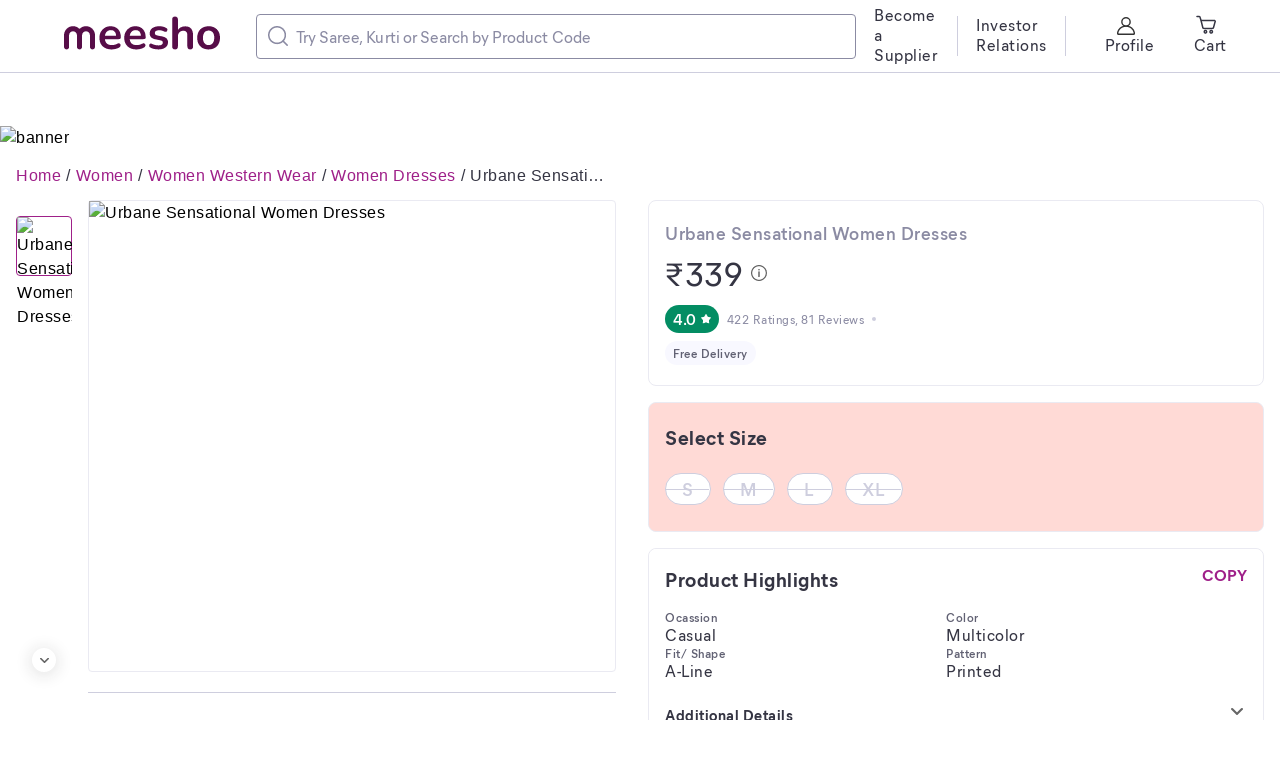

--- FILE ---
content_type: text/html; charset=utf-8
request_url: https://www.meesho.com/urbane-sensational-women-dresses/p/dg4xn
body_size: 36763
content:
<!DOCTYPE html><html lang="en"><head><meta charSet="utf-8" data-next-head=""/><meta name="viewport" content="width=device-width,initial-scale=1,maximum-scale=1,user-scalable=no" data-next-head=""/><title data-next-head="">Urbane Sensational Women Dresses</title><meta name="description" content="Name: Urbane Sensational Women Dresses
Fabric: Rayon
Sleeve Length: Three-Quarter Sleeves
Pattern: Printed
Net Quantity (N): 1
Sizes:
L (Bust Size: 40 in, Length Size: 42 in) 
XL (Bust Size: 42 in, Length Size: 42 in) 

Country of Origin: India" data-next-head=""/><meta property="keywords" content="meesho,products" data-next-head=""/><meta property="twitter:creator" content="Meesho" data-next-head=""/><meta property="twitter:title" content="Urbane Sensational Women Dresses" data-next-head=""/><meta property="twitter:description" content="Name: Urbane Sensational Women Dresses
Fabric: Rayon
Sleeve Length: Three-Quarter Sleeves
Pattern: Printed
Net Quantity (N): 1
Sizes:
L (Bust Size: 40 in, Length Size: 42 in) 
XL (Bust Size: 42 in, Length Size: 42 in) 

Country of Origin: India" data-next-head=""/><meta name="google-site-verification" content="EiBr3hKwYk-VNJuHPL7JVyg7exaUSOgsLYJvK2C6DJc" data-next-head=""/><meta property="twitter:card" content="summary" data-next-head=""/><meta name="robots" content="noindex" data-next-head=""/><meta name="googlebot" content="noindex" data-next-head=""/><meta property="og:image" content="https://images.meesho.com/images/products/22587899/1ecfc_512.avif?width=512" data-next-head=""/><meta property="og:image:secure" content="https://images.meesho.com/images/products/22587899/1ecfc_512.avif?width=512" data-next-head=""/><meta property="og:type" content="article" data-next-head=""/><meta property="og:url" content="https://www.meesho.com/urbane-sensational-women-dresses/p/dg4xn" data-next-head=""/><meta property="og:description" content="Urbane Sensational Women Dresses" data-next-head=""/><link rel="canonical" href="https://www.meesho.com/urbane-sensational-women-dresses/p/dg4xn" data-next-head=""/><link rel="preload" as="image" fetchPriority="high" href="https://images.meesho.com/images/products/22587899/1ecfc_512.avif?width=512" data-next-head=""/><link rel="preload" as="image" fetchPriority="high" href="https://images.meesho.com/images/products/22587899/1ecfc_512.webp?width=512" data-next-head=""/><meta http-equiv="X-UA-Compatible" content="IE=edge" data-next-head=""/><link rel="preconnect" href="https://images.meesho.com"/><link rel="dns-prefetch" href="https://images.meesho.com"/><link rel="preconnect" href="https://www.googletagmanager.com"/><link rel="dns-prefetch" href="https://www.googletagmanager.com"/><link rel="preconnect" href="https://connect.facebook.net"/><link rel="dns-prefetch" href="https://connect.facebook.net"/><link rel="preload" as="style" href="https://www.meesho.com/css/mier-fonts.css?display=swap"/><link rel="manifest" href="/manifest.json"/><script type="application/ld+json" data-next-head="">{"@context":"https://schema.org","@type":"Organization","url":"https://www.meesho.com","logo":"https://www.meesho.com/assets/svgicons/meeshoLogo.svg","name":"Meesho","contactPoint":[{"@type":"ContactPoint","email":"query@meesho.com","contactType":"Customer Service"}],"sameAs":["https://x.com/Meesho_Official","https://www.facebook.com/meeshosupply","https://www.instagram.com/meeshoapp","https://www.youtube.com/channel/UCaGHIRKYUYlaI_ZAt2hxpjw","https://www.linkedin.com/company/meesho"]}</script><script type="application/ld+json" data-next-head="">{"@context":"http://schema.org","@type":"Product","name":"Urbane Sensational Women Dresses","image":["https://images.meesho.com/images/products/22587899/1ecfc_512.avif?width=512"],"sku":"dg4xn","mpn":"dg4xn","brand":{"@type":"Thing","name":"Huma Design"},"offers":{"@type":"Offer","priceCurrency":"INR","price":339,"availability":"OutOfStock","url":"https://www.meesho.com/urbane-sensational-women-dresses/p/dg4xn"},"review":[{"@type":"Review","author":{"@type":"Person","name":"pooja kadam"},"datePublished":"2021-09-17 20:19:25","reviewBody":"Good Quality 👍","reviewRating":{"@type":"Rating","bestRating":"5","ratingValue":5,"worstRating":"1"}},{"@type":"Review","author":{"@type":"Person","name":"Pooja Singh"},"datePublished":"2021-08-28 21:08:50","reviewBody":"Awsm dress ..meri Di ko bht jyada pasand Aya ..tqsm meesho seller..tqsm meesho ..🥰🥰🥰🥰","reviewRating":{"@type":"Rating","bestRating":"5","ratingValue":5,"worstRating":"1"}}],"aggregateRating":{"@type":"AggregateRating","ratingValue":4,"reviewCount":81}}</script><script type="application/ld+json" data-next-head="">{"@context":"https://schema.org","@type":"BreadcrumbList","itemListElement":[{"@type":"ListItem","position":1,"name":"Home","item":"https://www.meesho.com/"},{"@type":"ListItem","position":2,"name":"Women","item":"https://www.meesho.com/women/pl/44l4"},{"@type":"ListItem","position":3,"name":"Women Western Wear","item":"https://www.meesho.com/western-wear-women/pl/4aus"},{"@type":"ListItem","position":4,"name":"Women Dresses","item":"https://www.meesho.com/dresses-women/pl/3j3"},{"@type":"ListItem","position":5,"name":"Urbane Sensational Women Dresses","item":"https://www.meesho.com/urbane-sensational-women-dresses/p/dg4xn"}]}</script><link href="https://www.meesho.com/css/mier-fonts.css?display=swap" rel="stylesheet"/><noscript data-n-css=""></noscript><script defer="" noModule="" src="/_next/static/chunks/polyfills-42372ed130431b0a.js"></script><script defer="" src="/_next/static/chunks/7710-9394e33b5f61c1a4.js"></script><script defer="" src="/_next/static/chunks/DesktopPDPPage.df60fa0c0fb86c0d.js"></script><script defer="" src="/_next/static/chunks/8230-3d85279196fc27e2.js"></script><script defer="" src="/_next/static/chunks/8417-f09e42ad871f530e.js"></script><script defer="" src="/_next/static/chunks/8725-a992002dd6ce30b6.js"></script><script defer="" src="/_next/static/chunks/508-461242c2826103ed.js"></script><script defer="" src="/_next/static/chunks/7021.ea8d8a79f39847d9.js"></script><script defer="" src="/_next/static/chunks/3541.1a9cd9ca68e0d19c.js"></script><script defer="" src="/_next/static/chunks/9520.d531459353aff13e.js"></script><script defer="" src="/_next/static/chunks/8167.9c6dea4ef920fc29.js"></script><script defer="" src="/_next/static/chunks/SEOHead.095db5dba4c24299.js"></script><script defer="" src="/_next/static/chunks/ProductCard.7f18f084c98bd2f0.js"></script><script defer="" src="/_next/static/chunks/ProductDesktopImage.a78024cd3ff2e2ed.js"></script><script defer="" src="/_next/static/chunks/NewSimilarProductCarouse.466ae3932161ecc3.js"></script><script defer="" src="/_next/static/chunks/9915.8f0450d2583e8a4e.js"></script><script defer="" src="/_next/static/chunks/ShippingInfo.b65f36dd60dd5d3b.js"></script><script defer="" src="/_next/static/chunks/MrpTooltip.5b117057a230977c.js"></script><script defer="" src="/_next/static/chunks/DeliveryBadge.3ae952a80f854c49.js"></script><script defer="" src="/_next/static/chunks/SizeSelection.f16c6be736d53c1c.js"></script><script defer="" src="/_next/static/chunks/1598.6cf99637e1958f54.js"></script><script defer="" src="/_next/static/chunks/ProductDescription.e22f7fb24e5f99c5.js"></script><script defer="" src="/_next/static/chunks/4474.85bd22e01679d225.js"></script><script defer="" src="/_next/static/chunks/ShopCard.2d6b7976d1b8cbfb.js"></script><script defer="" src="/_next/static/chunks/2044.35d3749ffaecef65.js"></script><script defer="" src="/_next/static/chunks/RatingReviewWrapper.7905612ee5777397.js"></script><script defer="" src="/_next/static/chunks/3423.14a3094a213b46a1.js"></script><script defer="" src="/_next/static/chunks/Marketing.c778bb1c8b051883.js"></script><script defer="" src="/_next/static/chunks/UpdateCart.80a2eaba82afa94b.js"></script><script defer="" src="/_next/static/chunks/4121-f9432a124ef7f086.js"></script><script defer="" src="/_next/static/chunks/3791-5259187db848e5fd.js"></script><script defer="" src="/_next/static/chunks/FilterLoaderDesktop-e86d41f69f7338bd.js"></script><script defer="" src="/_next/static/chunks/ProductRecommendListing.02a9bb16fe64a804.js"></script><script defer="" src="/_next/static/chunks/1734-44c5a7c1a23d8194.js"></script><script defer="" src="/_next/static/chunks/681.e51b0f4cf4e19a60.js"></script><script src="/_next/static/chunks/webpack-c9017e1527fb07f5.js" defer=""></script><script src="/_next/static/chunks/framework-a6e4f5e965c366e9.js" defer=""></script><script src="/_next/static/chunks/main-df893ee009db119b.js" defer=""></script><script src="/_next/static/chunks/pages/_app-5057887652715377.js" defer=""></script><script src="/_next/static/chunks/915-7ed74ea3878e024a.js" defer=""></script><script src="/_next/static/chunks/6496-0bc4695aff9e5fdf.js" defer=""></script><script src="/_next/static/chunks/pages/%5Bcategory%5D/p/%5Bp_id%5D-85b81239cab49447.js" defer=""></script><script src="/_next/static/a2cedb2381296d12cdac7391ddda3f9b9d160f1b/_buildManifest.js" defer=""></script><script src="/_next/static/a2cedb2381296d12cdac7391ddda3f9b9d160f1b/_ssgManifest.js" defer=""></script><style id="__jsx-1786553767">body{margin:0;padding:0;}</style><style data-styled="" data-styled-version="6.1.16">*,*::before,*::after{padding:0;margin:0;box-sizing:border-box;}/*!sc*/
html{line-height:16px;}/*!sc*/
data-styled.g1[id="sc-global-jNcmAa1"]{content:"sc-global-jNcmAa1,"}/*!sc*/
.bCjyid{width:100%;padding-right:0px;padding-left:0px;margin-right:auto;margin-left:auto;}/*!sc*/
@media (min-width: 576px){.bCjyid{max-width:540px;}}/*!sc*/
@media (min-width: 768px){.bCjyid{max-width:720px;}}/*!sc*/
@media (min-width: 992px){.bCjyid{max-width:960px;}}/*!sc*/
@media (min-width: 1328px){.bCjyid{max-width:1328px;}}/*!sc*/
data-styled.g2[id="sc-VHjGu"]{content:"bCjyid,"}/*!sc*/
.KMDTw{display:-ms-flexbox;display:flex;-ms-flex-wrap:wrap;flex-wrap:wrap;margin-right:-8px;margin-left:-8px;}/*!sc*/
data-styled.g3[id="sc-gnOvAp"]{content:"KMDTw,"}/*!sc*/
.ePrwIl{position:relative;width:100%;min-height:1px;padding-right:8px;padding-left:8px;}/*!sc*/
@media (min-width: 768px){.ePrwIl{-ms-flex:0 0 33.333333333333336%;flex:0 0 33.333333333333336%;max-width:33.333333333333336%;}}/*!sc*/
@media (min-width: 992px){.ePrwIl{-ms-flex:0 0 50%;flex:0 0 50%;max-width:50%;}}/*!sc*/
@media (min-width: 992px){.ePrwIl{margin-left:8.333333333333334%;}}/*!sc*/
.bcDMUN{position:relative;width:100%;min-height:1px;padding-right:8px;padding-left:8px;}/*!sc*/
@media (min-width: 768px){.bcDMUN{-ms-flex:0 0 33.333333333333336%;flex:0 0 33.333333333333336%;max-width:33.333333333333336%;}}/*!sc*/
@media (min-width: 992px){.bcDMUN{-ms-flex:0 0 50%;flex:0 0 50%;max-width:50%;}}/*!sc*/
.hoEJEH{position:relative;width:100%;min-height:1px;padding-right:8px;padding-left:8px;}/*!sc*/
.eDUibR{position:relative;width:100%;min-height:1px;padding-right:8px;padding-left:8px;}/*!sc*/
@media (min-width: 992px){.eDUibR{-ms-flex:0 0 100%;flex:0 0 100%;max-width:100%;}}/*!sc*/
data-styled.g4[id="sc-dQkurY"]{content:"ePrwIl,bcDMUN,hoEJEH,eDUibR,"}/*!sc*/
.eJycqd{margin:0;}/*!sc*/
data-styled.g6[id="sc-glJfXD"]{content:"eJycqd,"}/*!sc*/
.kBqyGz{color:#353543;font-style:normal;font-weight:500;font-size:16px;line-height:20px;font-family:Mier book;margin:0px;padding:0px;}/*!sc*/
.bzKJDM{color:#353543;font-style:normal;font-weight:700;font-size:20px;line-height:28px;font-family:Mier bold;margin:0px;padding:0px;}/*!sc*/
.bIeHMb{color:#8B8BA3;font-style:normal;font-weight:600;font-size:18px;line-height:24px;font-family:Mier demi;margin:0px;padding:0px;}/*!sc*/
.haKcEH{color:#353543;font-style:normal;font-weight:500;font-size:32px;line-height:40px;font-family:Mier book;margin:0px;padding:0px;}/*!sc*/
.jklcNf{color:#ffffff;font-style:normal;font-weight:600;font-size:16px;line-height:20px;font-family:Mier demi;margin:0px;padding:0px;}/*!sc*/
.IwbSn{color:#8B8BA3;font-style:normal;font-weight:500;font-size:12px;line-height:16px;font-family:Mier book;margin:0px;padding:0px;}/*!sc*/
.hllmXK{color:#616173;font-style:normal;font-weight:600;font-size:12px;line-height:16px;font-family:Mier demi;text-align:center;margin:0px;padding:0px;}/*!sc*/
.kWffRQ{color:#CECEDE;font-style:normal;font-weight:600;font-size:18px;line-height:24px;font-family:Mier demi;text-align:center;margin:0px;padding:0px;}/*!sc*/
.gJCyan{color:#353543;font-style:normal;font-weight:700;font-size:20px;line-height:28px;font-family:Mier bold;margin:0px;padding:16px;}/*!sc*/
.kfMsFG{color:#9F2089;font-style:normal;font-weight:700;font-size:16px;line-height:20px;font-family:Mier bold;margin:0px;padding:0px;}/*!sc*/
.gajgNi{color:#616173;font-style:normal;font-weight:600;font-size:12px;line-height:16px;font-family:Mier demi;margin:0px;padding:0px;}/*!sc*/
.gWcmRE{color:#616173;font-style:normal;font-weight:500;font-size:16px;line-height:20px;font-family:Mier book;margin:0px;padding:0px;}/*!sc*/
.fqxzsU{color:#353543;font-style:normal;font-weight:700;font-size:20px;line-height:28px;font-family:Mier bold;text-align:left;margin:0px;padding:0px;}/*!sc*/
.bFFZXz{color:#353543;font-style:normal;font-weight:600;font-size:18px;line-height:24px;font-family:Mier demi;text-align:left;margin:0px;padding:0px;padding-left:12px;padding-right:50px;}/*!sc*/
.bIvRft{color:#9F2089;font-style:normal;font-weight:600;font-size:18px;line-height:24px;font-family:Mier demi;margin:0px;padding:0px;}/*!sc*/
.fSsoMQ{color:#5585f8;font-style:normal;font-weight:600;font-size:16px;line-height:20px;font-family:Mier demi;margin:0px;padding:0px;}/*!sc*/
.caxndv{color:#8B8BA3;font-style:normal;font-weight:500;font-size:16px;line-height:20px;font-family:Mier book;text-align:left;margin:0px;padding:0px;padding-top:4px;}/*!sc*/
.jLsXoW{color:#353543;font-style:normal;font-weight:600;font-size:18px;line-height:24px;font-family:Mier demi;margin:0px;padding:0px;padding-bottom:2px;padding-top:2px;}/*!sc*/
.jCiOYH{color:#353543;font-style:normal;font-weight:700;font-size:20px;line-height:28px;font-family:Mier bold;text-align:left;margin:0px;margin-bottom:32px;padding:0px;}/*!sc*/
.fDqAoN{color:#038D63;font-style:normal;font-weight:700;font-size:48px;line-height:52px;font-family:Mier bold;margin:0px;padding:0px;padding-right:5px;}/*!sc*/
.fTrqZg{color:#8B8BA3;font-style:normal;font-weight:600;font-size:12px;line-height:16px;font-family:Mier demi;margin:0px;padding:0px;}/*!sc*/
.bbSfYt{color:#353543;font-style:normal;font-weight:600;font-size:12px;line-height:16px;font-family:Mier demi;text-align:left;margin:0px;padding:0px;}/*!sc*/
.kmwNqo{color:#8B8BA3;font-style:normal;font-weight:600;font-size:12px;line-height:16px;font-family:Mier demi;text-align:left;margin:0px;padding:0px;}/*!sc*/
.heJNlj{color:#616173;font-style:normal;font-weight:600;font-size:16px;line-height:20px;font-family:Mier demi;margin:0px;padding:0px;}/*!sc*/
.cHwNps{color:#353543;font-style:normal;font-weight:600;font-size:12px;line-height:16px;font-family:Mier demi;margin:0px;margin-top:3px;padding:0px;}/*!sc*/
data-styled.g7[id="sc-dOfePm"]{content:"kBqyGz,bzKJDM,bIeHMb,haKcEH,jklcNf,IwbSn,hllmXK,kWffRQ,gJCyan,kfMsFG,gajgNi,gWcmRE,fqxzsU,bFFZXz,bIvRft,fSsoMQ,caxndv,jLsXoW,jCiOYH,fDqAoN,fTrqZg,bbSfYt,kmwNqo,heJNlj,cHwNps,"}/*!sc*/
.dnzSrZ{height:100%;background-color:#CECEDE;border-radius:2px;width:1px;}/*!sc*/
.jWGyLd{height:1px;background-color:#CECEDE;border-radius:2px;width:100%;}/*!sc*/
data-styled.g12[id="sc-gIIpAQ"]{content:"dnzSrZ,jWGyLd,"}/*!sc*/
.ghANen{background-color:#ffffff;border-radius:8px;}/*!sc*/
.dkFjew{background-color:#ffffff;border-radius:8px;margin-left:18px;margin-right:18px;}/*!sc*/
.cEGPDc{background-color:#ffffff;border-radius:8px;margin-left:24px;margin-right:24px;}/*!sc*/
.uIWgM{background-color:#ffffff;border-radius:8px;margin-top:20px;}/*!sc*/
.hdiEpL{background-color:#ffffff;border-radius:8px;padding-top:20px;}/*!sc*/
.dnTvqV{background-color:#ffffff;border-radius:8px;margin-top:16px;padding-top:16px;padding-bottom:16px;}/*!sc*/
.krCeEM{background-color:#ffffff;border-radius:8px;margin-bottom:16px;padding-top:20px;padding-bottom:20px;padding-left:16px;padding-right:16px;border:1px solid #EAEAF2;}/*!sc*/
.cnXKfN{background-color:#ffffff;border-radius:8px;padding-top:8px;}/*!sc*/
.kQnuyF{background-color:#ffffff;border-radius:8px;margin-top:12px;}/*!sc*/
.ieNFkj{background-color:#ffffff;border-radius:8px;margin-bottom:16px;border:1px solid #EAEAF2;}/*!sc*/
.eQserF{background-color:#ffffff;border-radius:8px;margin-right:15px;}/*!sc*/
.hxzkYy{background-color:#ffffff;border-radius:8px;margin-bottom:8px;}/*!sc*/
.fhkGDx{background-color:#ffffff;border-radius:8px;margin-top:16px;}/*!sc*/
.fQrfrw{background-color:#ffffff;border-radius:8px;margin-bottom:16px;padding:17px 18px 21px 16px;border:1px solid #EAEAF2;}/*!sc*/
.fTiglu{background-color:#ffffff;border-radius:8px;padding-top:12px;}/*!sc*/
.kpCOhJ{background-color:#ffffff;border-radius:8px;padding-left:84px;}/*!sc*/
.kXwmhk{background-color:#ffffff;border-radius:8px;margin-right:32px;}/*!sc*/
.gnwUHy{background-color:#CECEDE;border-radius:8px;}/*!sc*/
.lgbbvF{background-color:#ffffff;border-radius:8px;border:1px solid #EAEAF2;}/*!sc*/
.esmMHS{background-color:#ffffff;border-radius:8px;margin-bottom:16px;padding-top:20px;padding-bottom:20px;padding-left:16px;padding-right:16px;}/*!sc*/
.cEqjFZ{background-color:#ffffff;border-radius:8px;margin-left:12px;}/*!sc*/
.iFfCbr{background-color:#ffffff;border-radius:0px;}/*!sc*/
data-styled.g13[id="sc-kFkjun"]{content:"ghANen,dkFjew,cEGPDc,uIWgM,hdiEpL,dnTvqV,krCeEM,cnXKfN,kQnuyF,ieNFkj,eQserF,hxzkYy,fhkGDx,fQrfrw,fTiglu,kpCOhJ,kXwmhk,gnwUHy,lgbbvF,esmMHS,cEqjFZ,iFfCbr,"}/*!sc*/
.AQmjU{height:20px;width:20px;cursor:inherit;}/*!sc*/
.AQmjU *{fill:#8B8BA3;}/*!sc*/
.cAjluX{margin-right:8px;height:20px;width:20px;cursor:inherit;}/*!sc*/
.Tzqrb{margin-right:8px;height:20px;width:20px;cursor:inherit;}/*!sc*/
.Tzqrb *{stroke:#353543;}/*!sc*/
.fYhmeJ{height:9px;width:9px;cursor:inherit;}/*!sc*/
.hYUJIv{height:16px;width:16px;cursor:pointer;}/*!sc*/
.iPRjAT{margin-left:4px;height:10px;width:10px;cursor:inherit;}/*!sc*/
.iPRjAT *{fill:#ffffff;}/*!sc*/
.jtWsiZ{height:20px;width:20px;cursor:inherit;}/*!sc*/
.fnFmhk{margin-left:4px;height:10px;width:10px;cursor:inherit;}/*!sc*/
.fnFmhk *{fill:#5585f8;}/*!sc*/
.beRMyQ{height:20px;width:20px;cursor:inherit;}/*!sc*/
.beRMyQ *{fill:#038D63;}/*!sc*/
.jqYsza{height:20px;width:20px;cursor:inherit;}/*!sc*/
.jqYsza *{fill:#616173;}/*!sc*/
.dqUIni{height:20px;width:20px;cursor:inherit;}/*!sc*/
.dqUIni *{fill:#9F2089;}/*!sc*/
data-styled.g14[id="sc-ihGilW"]{content:"AQmjU,cAjluX,Tzqrb,fYhmeJ,hYUJIv,iPRjAT,jtWsiZ,fnFmhk,beRMyQ,jqYsza,dqUIni,"}/*!sc*/
.dqtHzr{text-transform:uppercase;}/*!sc*/
data-styled.g16[id="sc-cRHGzb"]{content:"dqtHzr,"}/*!sc*/
.hqPlyb{cursor:pointer;text-align:center;font-style:normal;text-align:center;letter-spacing:0.0015em;font-size:13px;line-height:16px;border-radius:4px;color:#9F2089;background:inherit;border:none;padding:0px 0px;text-transform:capitalize;margin:16px;}/*!sc*/
.hqPlyb :disabled{opacity:40%;cursor:not-allowed;pointer-events:none;}/*!sc*/
.bEmoPT{cursor:pointer;text-align:center;font-style:normal;text-align:center;letter-spacing:0.0015em;font-size:15px;line-height:20px;border-radius:4px;color:pinkBase;background:#ffffff;border:1px solid pinkBase;padding:8px 12px;}/*!sc*/
.bEmoPT :disabled{opacity:40%;cursor:not-allowed;pointer-events:none;}/*!sc*/
.gKmWEc{cursor:pointer;text-align:center;font-style:normal;text-align:center;letter-spacing:0.0015em;font-size:13px;line-height:16px;border-radius:4px;color:#9F2089;background:inherit;border:none;padding:0px 0px;text-transform:capitalize;}/*!sc*/
.gKmWEc :disabled{opacity:40%;cursor:not-allowed;pointer-events:none;}/*!sc*/
data-styled.g25[id="sc-dUwGTt"]{content:"hqPlyb,bEmoPT,gKmWEc,"}/*!sc*/
.iblYAL{display:flex;justify-content:center;align-items:center;flex-direction:row;}/*!sc*/
data-styled.g26[id="sc-eUzcTs"]{content:"iblYAL,"}/*!sc*/
html{line-height:1.15;-webkit-text-size-adjust:100%;}/*!sc*/
body{margin:0;}/*!sc*/
main{display:block;}/*!sc*/
h1{font-size:2em;margin:0.67em 0;}/*!sc*/
hr{box-sizing:content-box;height:0;overflow:visible;}/*!sc*/
pre{font-family:monospace,monospace;font-size:1em;}/*!sc*/
a{background-color:transparent;}/*!sc*/
abbr[title]{border-bottom:none;text-decoration:underline;text-decoration:underline dotted;}/*!sc*/
b,strong{font-weight:bolder;}/*!sc*/
code,kbd,samp{font-family:monospace,monospace;font-size:1em;}/*!sc*/
small{font-size:80%;}/*!sc*/
sub,sup{font-size:75%;line-height:0;position:relative;vertical-align:baseline;}/*!sc*/
sub{bottom:-0.25em;}/*!sc*/
sup{top:-0.5em;}/*!sc*/
img{border-style:none;}/*!sc*/
button,input,optgroup,select,textarea{font-family:inherit;font-size:100%;line-height:1.15;margin:0;}/*!sc*/
button,input{overflow:visible;}/*!sc*/
button,select{text-transform:none;}/*!sc*/
button,[type="button"],[type="reset"],[type="submit"]{-webkit-appearance:button;}/*!sc*/
button::-moz-focus-inner,[type="button"]::-moz-focus-inner,[type="reset"]::-moz-focus-inner,[type="submit"]::-moz-focus-inner{border-style:none;padding:0;}/*!sc*/
button:-moz-focusring,[type="button"]:-moz-focusring,[type="reset"]:-moz-focusring,[type="submit"]:-moz-focusring{outline:1px dotted ButtonText;}/*!sc*/
fieldset{padding:0.35em 0.75em 0.625em;}/*!sc*/
legend{box-sizing:border-box;color:inherit;display:table;max-width:100%;padding:0;white-space:normal;}/*!sc*/
progress{vertical-align:baseline;}/*!sc*/
textarea{overflow:auto;}/*!sc*/
[type="checkbox"],[type="radio"]{box-sizing:border-box;padding:0;}/*!sc*/
[type="number"]::-webkit-inner-spin-button,[type="number"]::-webkit-outer-spin-button{height:auto;}/*!sc*/
[type="search"]{-webkit-appearance:textfield;outline-offset:-2px;}/*!sc*/
[type="search"]::-webkit-search-decoration{-webkit-appearance:none;}/*!sc*/
::-webkit-file-upload-button{-webkit-appearance:button;font:inherit;}/*!sc*/
details{display:block;}/*!sc*/
summary{display:list-item;}/*!sc*/
template{display:none;}/*!sc*/
[hidden]{display:none;}/*!sc*/
body{margin:0;font-family:-apple-system,'Helvetica Neue',sans-serif,'Mier Book';font-size:16px;font-weight:400;letter-spacing:0.5px;line-height:1.5;text-align:left;font-display:swap;}/*!sc*/
.offline{pointer-events:none!important;overflow:hidden!important;}/*!sc*/
a,u{text-decoration:none;}/*!sc*/
input[type='text'],input[type='number'],select,textarea{-webkit-appearance:none;-moz-appearance:none;appearance:none;}/*!sc*/
input:-webkit-autofill{-webkit-box-shadow:0 0 0 50px white inset;-webkit-text-fill-color:#333;}/*!sc*/
.scrollHide::-webkit-scrollbar{display:none;}/*!sc*/
.scrollHide{-ms-overflow-style:none;scrollbar-width:none;}/*!sc*/
data-styled.g28[id="sc-global-hiTuon1"]{content:"sc-global-hiTuon1,"}/*!sc*/
.Dmlzp{display:block;}/*!sc*/
.qHEhj{display:block;width:100%;height:100%;position:absolute;top:0;left:0;}/*!sc*/
data-styled.g44[id="AvifImage__ImageWrapper-sc-1055enk-0"]{content:"Dmlzp,qHEhj,"}/*!sc*/
.fyuprn{pointer-events:none;color:#616173;background:#F8F8FF;padding:4px 8px;border-radius:48px;display:inline-flex;}/*!sc*/
data-styled.g47[id="sc-gKcHA-D"]{content:"fyuprn,"}/*!sc*/
.dvcfBZ{position:relative;}/*!sc*/
.dvcfBZ .component-overlay-loader{position:absolute;background-color:rgba(51, 51, 51, 0.3);z-index:12;}/*!sc*/
.dvcfBZ .component-overlay-loader .svg-loader-backdrop{position:absolute;}/*!sc*/
.bjwIrv{position:relative;}/*!sc*/
.bjwIrv .component-overlay-loader{position:absolute;background-color:rgba(233, 233, 233, 0.3);z-index:12;}/*!sc*/
.bjwIrv .component-overlay-loader .svg-loader-backdrop{position:absolute;}/*!sc*/
data-styled.g102[id="Loaderstyled__OverlayAndContentContainer-sc-w4grmz-8"]{content:"dvcfBZ,bjwIrv,"}/*!sc*/
.cnIQtr{display:inline-flex;justify-content:center;align-items:center;border-radius:16px;padding:4px 8px;background:#038D63;fill:#ffffff;}/*!sc*/
.gpiNZI{display:inline-flex;justify-content:center;align-items:center;border-radius:16px;padding:4px 8px;background:#ffffff;fill:#5585f8;box-shadow:inset 0px 0px 0px 1px #e7eeff;}/*!sc*/
data-styled.g141[id="sc-kCDvBi"]{content:"cnIQtr,gpiNZI,"}/*!sc*/
.ccqFBY{display:flex;align-items:center;width:400px;border:1px solid #8B8BA3;border-radius:4px;padding:11px;}/*!sc*/
data-styled.g142[id="sc-jMUKdB"]{content:"ccqFBY,"}/*!sc*/
.eByzkT{height:100%;display:flex;padding:0;padding-right:8px;align-items:center;justify-content:center;}/*!sc*/
data-styled.g143[id="sc-kMXgdA"]{content:"eByzkT,"}/*!sc*/
.egrFLn{border-radius:0 12px 12px 0;letter-spacing:0.0025em;box-sizing:border-box;flex:1;padding:0;border:none;height:100%;width:100%;caret-color:#9F2089;}/*!sc*/
.egrFLn::placeholder{color:#8B8BA3;}/*!sc*/
.egrFLn:active,.egrFLn:focus{outline:none;}/*!sc*/
data-styled.g146[id="sc-buNqiq"]{content:"egrFLn,"}/*!sc*/
.dyqqpP{display:flex;flex-wrap:wrap;}/*!sc*/
data-styled.g152[id="sc-hcfdRk"]{content:"dyqqpP,"}/*!sc*/
.YilGb{display:none;}/*!sc*/
data-styled.g183[id="SEONavTree__StyledNavTree-sc-ozdxs8-0"]{content:"YilGb,"}/*!sc*/
.JnqIg{margin-top:126px;width:100%;height:auto;cursor:pointer;}/*!sc*/
data-styled.g185[id="FODBannerstyled__FODBannerImage-sc-w8iw6c-0"]{content:"JnqIg,"}/*!sc*/
.kkYHLX.kkYHLX{background:#F8F8FF;margin-top:40px;}/*!sc*/
.kkYHLX.kkYHLX.removeFooter{height:0;padding:0!important;overflow:hidden;}/*!sc*/
data-styled.g201[id="Footerstyled__CardStyled-sc-cq99yi-12"]{content:"kkYHLX,"}/*!sc*/
.ggRIXx{max-width:1920px;padding:0 64px;}/*!sc*/
data-styled.g241[id="DesktopHeader__ContainerStyled-sc-r0p6o1-0"]{content:"ggRIXx,"}/*!sc*/
.eLGJNy{position:fixed;z-index:10;width:100%;background:white;top:0;}/*!sc*/
.eLGJNy *::-webkit-scrollbar{width:0px;background:transparent;}/*!sc*/
data-styled.g242[id="DesktopHeader__HeaderStyled-sc-r0p6o1-1"]{content:"eLGJNy,"}/*!sc*/
.cAPtKW{position:absolute;z-index:1;height:24px;width:24px;cursor:pointer;border-radius:50%;display:inline-flex;justify-content:center;align-items:center;background-color:#ffffff;box-shadow:0px 2px 16px 2px rgba(34, 34, 34, 0.12);left:50%;transform:translateX(-50%);}/*!sc*/
.cAPtKW svg{transform:rotate(90deg);}/*!sc*/
.lenePc{position:absolute;z-index:1;height:24px;width:24px;cursor:pointer;border-radius:50%;display:inline-flex;justify-content:center;align-items:center;background-color:#ffffff;box-shadow:0px 2px 16px 2px rgba(34, 34, 34, 0.12);top:50%;transform:translateY(-50%);}/*!sc*/
data-styled.g250[id="sc-chKWNQ"]{content:"cAPtKW,lenePc,"}/*!sc*/
.loPVyA{bottom:0px;}/*!sc*/
.hcgNPo{bottom:0px;right:0px;}/*!sc*/
data-styled.g252[id="sc-eXqXva"]{content:"loPVyA,hcgNPo,"}/*!sc*/
.jDsLMb{outline:none;min-height:1px;padding:0;vertical-align:top;white-space:normal;display:block;margin-top:16px;}/*!sc*/
.dnqCsc{outline:none;min-height:1px;padding:0;vertical-align:top;white-space:normal;display:inline-block;margin-left:12px;width:calc(16.888% - 12px);}/*!sc*/
data-styled.g253[id="sc-ija-dtV"]{content:"jDsLMb,dnqCsc,"}/*!sc*/
.fjBppP{display:block;list-style:none;text-align:center;padding:0px;margin:0px;}/*!sc*/
data-styled.g255[id="sc-epqATU"]{content:"fjBppP,"}/*!sc*/
.gloQFA{width:auto;position:relative;height:auto;width:100%;display:inline-block;white-space:nowrap;overflow:hidden;vertical-align:top;padding-bottom:15px;}/*!sc*/
.eNrPUL{width:auto;position:relative;height:auto;width:100%;display:inline-block;white-space:nowrap;overflow:hidden;vertical-align:top;padding-right:11px;}/*!sc*/
data-styled.g256[id="sc-kqaRx"]{content:"gloQFA,eNrPUL,"}/*!sc*/
.djuduw{height:100%;transform:translateY(0%);transition:transform 0.6s ease-in-out;}/*!sc*/
.iocLlR{height:100%;transform:translateX(0%);transition:transform 0.6s ease-in-out;}/*!sc*/
data-styled.g257[id="sc-gRKWxe"]{content:"djuduw,iocLlR,"}/*!sc*/
.jKQTIM{position:relative;margin:0px;max-height:100%;max-width:100%;display:flex;}/*!sc*/
data-styled.g258[id="sc-cMKwuH"]{content:"jKQTIM,"}/*!sc*/
.jKpGtT{width:600px!important;}/*!sc*/
@media (max-width:1170px){.jKpGtT{max-width:300px;}}/*!sc*/
@media (max-width:1070px){.jKpGtT{max-width:250px;}}/*!sc*/
data-styled.g603[id="SearchInput__TextSearchStyled-sc-jwhbpx-0"]{content:"jKpGtT,"}/*!sc*/
.jFztPy.jFztPy{background:#e7eeff;display:flex;align-items:center;justify-content:space-between;padding:8px 0;}/*!sc*/
data-styled.g795[id="Marketing__MarketingCard-sc-1ngqanf-0"]{content:"jFztPy,"}/*!sc*/
.fDrJfz.fDrJfz{background:transparent;display:flex;flex-direction:column;align-items:center;justify-content:center;width:79px;width:100%;}/*!sc*/
data-styled.g796[id="Marketing__TagCardStyled-sc-1ngqanf-1"]{content:"fDrJfz,"}/*!sc*/
.fWyOwL:not(:first-child):not(:last-child){width:2px;height:32px;background:#ffffff;}/*!sc*/
data-styled.g797[id="Marketing__Divider-sc-1ngqanf-2"]{content:"fWyOwL,"}/*!sc*/
.grMAPd{text-align:center;}/*!sc*/
data-styled.g798[id="Marketing__Caption2Styled-sc-1ngqanf-3"]{content:"grMAPd,"}/*!sc*/
.lcqTbQ.lcqTbQ{border:1px solid #EAEAF2;border-radius:50%;}/*!sc*/
.lcqTbQ.lcqTbQ div{border-radius:4px;position:static!important;width:24px;height:24px;}/*!sc*/
.lcqTbQ.lcqTbQ img{position:static!important;}/*!sc*/
data-styled.g799[id="Marketing__ImageContainer-sc-1ngqanf-4"]{content:"lcqTbQ,"}/*!sc*/
.klIIWP{max-width:1328px;}/*!sc*/
data-styled.g800[id="Pagestyled__ContainerStyledProductRecomm-sc-ynkej6-0"]{content:"klIIWP,"}/*!sc*/
.absow{padding-top:18px;max-width:1328px;}/*!sc*/
@media (max-width:1328px){.absow{padding-left:8px;padding-right:8px;width:100vw;}}/*!sc*/
data-styled.g801[id="Pagestyled__ContainerStyled-sc-ynkej6-1"]{content:"absow,"}/*!sc*/
.jNVfUu{margin-left:0;flex:0 0 100%;}/*!sc*/
@media (max-width:1164px){.jNVfUu{margin-left:auto;margin-right:auto;}}/*!sc*/
data-styled.g802[id="Pagestyled__ColStyled-sc-ynkej6-2"]{content:"jNVfUu,"}/*!sc*/
.kgOTsJ{margin-top:-24px;}/*!sc*/
data-styled.g805[id="Pagestyled__ProductRecomCard-sc-ynkej6-5"]{content:"kgOTsJ,"}/*!sc*/
.dYDjgY{max-height:auto;overflow:auto;}/*!sc*/
data-styled.g809[id="ProductDescription__DetailsCardStyled-sc-1l1jg0i-0"]{content:"dYDjgY,"}/*!sc*/
.fAJQQx{border-bottom:0.8px dashed #616173;margin:8px 0 16px;display:block;width:fit-content;cursor:pointer;}/*!sc*/
data-styled.g810[id="ProductDescription__MoreInfoCaption-sc-1l1jg0i-1"]{content:"fAJQQx,"}/*!sc*/
.kqbyet{display:none;}/*!sc*/
data-styled.g811[id="ProductDescription__StyledCard-sc-1l1jg0i-2"]{content:"kqbyet,"}/*!sc*/
.dnQyUp{position:relative;display:inline-flex;margin-right:16px;border-radius:8px;overflow:hidden;}/*!sc*/
.dnQyUp:last-child{margin-right:0px;}/*!sc*/
data-styled.g812[id="MediaCard__MediaWrapper-sc-hfhfqq-0"]{content:"dnQyUp,"}/*!sc*/
.edrWNz{cursor:pointer;object-fit:cover;background:#EAEAF2;}/*!sc*/
data-styled.g813[id="MediaCard__StyledLazyImages-sc-hfhfqq-1"]{content:"edrWNz,"}/*!sc*/
.eFVyuI{width:24px;height:24px;border-radius:50%;}/*!sc*/
data-styled.g815[id="Comment__StyledImage-sc-1ju5q0e-0"]{content:"eFVyuI,"}/*!sc*/
.kssaYR{display:flex;align-items:center;flex-wrap:wrap;}/*!sc*/
.kssaYR >*{margin-right:8px;}/*!sc*/
data-styled.g816[id="Comment__FlexRow-sc-1ju5q0e-1"]{content:"kssaYR,"}/*!sc*/
.jOnkKO{width:4px;height:4px;border-radius:50%;}/*!sc*/
data-styled.g817[id="Comment__Dot-sc-1ju5q0e-2"]{content:"jOnkKO,"}/*!sc*/
.oOFuh{word-break:break-all;}/*!sc*/
data-styled.g818[id="Comment__CommentText-sc-1ju5q0e-3"]{content:"oOFuh,"}/*!sc*/
.jmrvVE{display:flex;flex-direction:column-reverse;width:100%;}/*!sc*/
data-styled.g819[id="RatingMap__RatingMapCard-sc-a5ve9b-0"]{content:"jmrvVE,"}/*!sc*/
.ijqRCJ{height:6px;background:#EAEAF2;margin:0px 12px 0 5px;display:flex;flex-wrap:wrap;flex:1;}/*!sc*/
.ijqRCJ span{width:9.24170616113744%;background:#F52833;border-radius:5px;transform:scaleX(1);transform-origin:left center;transition:transform 0.4s cubic-bezier(0,0,0.3,1) 0.3s,-webkit-transform 0.4s cubic-bezier(0,0,0.3,1) 0.3s;}/*!sc*/
.eaVuMc{height:6px;background:#EAEAF2;margin:0px 12px 0 5px;display:flex;flex-wrap:wrap;flex:1;}/*!sc*/
.eaVuMc span{width:5.687203791469194%;background:#EC803D;border-radius:5px;transform:scaleX(1);transform-origin:left center;transition:transform 0.4s cubic-bezier(0,0,0.3,1) 0.3s,-webkit-transform 0.4s cubic-bezier(0,0,0.3,1) 0.3s;}/*!sc*/
.kVjJli{height:6px;background:#EAEAF2;margin:0px 12px 0 5px;display:flex;flex-wrap:wrap;flex:1;}/*!sc*/
.kVjJli span{width:12.796208530805686%;background:#F4B743;border-radius:5px;transform:scaleX(1);transform-origin:left center;transition:transform 0.4s cubic-bezier(0,0,0.3,1) 0.3s,-webkit-transform 0.4s cubic-bezier(0,0,0.3,1) 0.3s;}/*!sc*/
.eNVxIX{height:6px;background:#EAEAF2;margin:0px 12px 0 5px;display:flex;flex-wrap:wrap;flex:1;}/*!sc*/
.eNVxIX span{width:22.511848341232227%;background:#06A759;border-radius:5px;transform:scaleX(1);transform-origin:left center;transition:transform 0.4s cubic-bezier(0,0,0.3,1) 0.3s,-webkit-transform 0.4s cubic-bezier(0,0,0.3,1) 0.3s;}/*!sc*/
.eYoyWJ{height:6px;background:#EAEAF2;margin:0px 12px 0 5px;display:flex;flex-wrap:wrap;flex:1;}/*!sc*/
.eYoyWJ span{width:49.763033175355446%;background:#06A759;border-radius:5px;transform:scaleX(1);transform-origin:left center;transition:transform 0.4s cubic-bezier(0,0,0.3,1) 0.3s,-webkit-transform 0.4s cubic-bezier(0,0,0.3,1) 0.3s;}/*!sc*/
data-styled.g820[id="RatingMap__RatingMeter-sc-a5ve9b-1"]{content:"ijqRCJ,eaVuMc,kVjJli,eNVxIX,eYoyWJ,"}/*!sc*/
.IrYrI{display:flex;align-items:center;flex:1;margin-bottom:12px;}/*!sc*/
.IrYrI .rating_label{text-align:right;margin-right:12px;width:61px;}/*!sc*/
.IrYrI .rating_meter{flex:1;}/*!sc*/
.IrYrI .ratingCount{flex:0.1;}/*!sc*/
data-styled.g821[id="RatingMap__CountList-sc-a5ve9b-2"]{content:"IrYrI,"}/*!sc*/
.kZldIo{display:flex;padding:0 0 20px 0;align-items:center;width:100%;max-width:550px;}/*!sc*/
data-styled.g822[id="CountWrapper__CountWrapperCard-sc-fa0m6i-0"]{content:"kZldIo,"}/*!sc*/
.fayUMn{display:flex;flex-direction:column;margin-right:8%;}/*!sc*/
data-styled.g823[id="CountWrapper__LeftSection-sc-fa0m6i-1"]{content:"fayUMn,"}/*!sc*/
.cOuiET{display:flex;flex-direction:column;}/*!sc*/
data-styled.g824[id="CountWrapper__RatingReviewCount-sc-fa0m6i-2"]{content:"cOuiET,"}/*!sc*/
.eXHexU{display:flex;align-items:center;}/*!sc*/
data-styled.g825[id="CountWrapper__AverageRating-sc-fa0m6i-3"]{content:"eXHexU,"}/*!sc*/
.dmsUdl{display:flex;flex-direction:column;position:relative;align-items:center;}/*!sc*/
data-styled.g831[id="ShopCardstyled__ProfilePictureSection-sc-du9pku-0"]{content:"dmsUdl,"}/*!sc*/
.dafhjN{display:flex;flex-direction:column;}/*!sc*/
data-styled.g832[id="ShopCardstyled__ShopCardWrapper-sc-du9pku-1"]{content:"dafhjN,"}/*!sc*/
.ejZPNS{display:flex;flex-direction:column;}/*!sc*/
data-styled.g833[id="ShopCardstyled__ShopInfoSection-sc-du9pku-2"]{content:"ejZPNS,"}/*!sc*/
.gwcXxm{display:flex;justify-content:space-between;flex:1;align-items:center;}/*!sc*/
data-styled.g834[id="ShopCardstyled__RightSection-sc-du9pku-3"]{content:"gwcXxm,"}/*!sc*/
.FqAtp{display:flex;align-items:center;}/*!sc*/
data-styled.g835[id="ShopCardstyled__TopSection-sc-du9pku-4"]{content:"FqAtp,"}/*!sc*/
.kHPatM{display:flex;}/*!sc*/
data-styled.g836[id="ShopCardstyled__BottomSection-sc-du9pku-5"]{content:"kHPatM,"}/*!sc*/
.cIsgBy{word-wrap:break-word;align-self:center;}/*!sc*/
data-styled.g837[id="ShopCardstyled__ShopName-sc-du9pku-6"]{content:"cIsgBy,"}/*!sc*/
.hIsITD{width:100%;max-width:142px;border:1px solid #9F2089;}/*!sc*/
data-styled.g838[id="ShopCardstyled__ViewShopActionDesktop-sc-du9pku-7"]{content:"hIsITD,"}/*!sc*/
.vPRvH{display:flex;flex-direction:column;align-items:start;cursor:pointer;}/*!sc*/
data-styled.g842[id="ShopCardstyled__ValuePropCard-sc-du9pku-11"]{content:"vPRvH,"}/*!sc*/
.eRPXHK{background:#ffffff;padding:6px 16px;border-radius:40px;border:1px solid #CECEDE;margin:6px 12px 6px 0;min-width:46px;height:32px;display:flex;flex-direction:column;justify-content:center;align-items:center;position:relative;cursor:pointer;-webkit-tap-highlight-color:rgba(0,0,0,0);-webkit-tap-highlight-color:transparent;}/*!sc*/
data-styled.g848[id="SingleChip__StyledChip-sc-g3p1gd-0"]{content:"eRPXHK,"}/*!sc*/
.bkBqcK{position:absolute;bottom:50%;left:0;width:100%;background:#CECEDE;transform:translate(-1px,1px);}/*!sc*/
data-styled.g849[id="SingleChip__DividerSection-sc-g3p1gd-1"]{content:"bkBqcK,"}/*!sc*/
.ciMbcv.ciMbcv{margin-bottom:16px;background:#FFDAD6;}/*!sc*/
data-styled.g850[id="SizeSelectionstyled__SizeCard-sc-155vsje-0"]{content:"ciMbcv,"}/*!sc*/
.hagqdx.hagqdx{margin-bottom:16px;}/*!sc*/
data-styled.g851[id="SizeSelectionstyled__Headline6Styled-sc-155vsje-1"]{content:"hagqdx,"}/*!sc*/
.jYygXI.jYygXI{pointer-events:none;cursor:default;}/*!sc*/
data-styled.g852[id="SizeSelectionstyled__SizeSelectorChipsStyled-sc-155vsje-2"]{content:"jYygXI,"}/*!sc*/
.bbMJEd.bbMJEd{display:flex;justify-content:space-between;align-items:flex-start;}/*!sc*/
data-styled.g857[id="BrandLogosstyled__Header-sc-1k17oaa-0"]{content:"bbMJEd,"}/*!sc*/
.bpaPta.bpaPta{display:flex;}/*!sc*/
data-styled.g858[id="BrandLogosstyled__HeaderTitleWrapper-sc-1k17oaa-1"]{content:"bpaPta,"}/*!sc*/
.fuxjda{display:flex;align-items:center;}/*!sc*/
data-styled.g859[id="BrandLogosstyled__StyledLinkButton-sc-1k17oaa-2"]{content:"fuxjda,"}/*!sc*/
.eJUMQP{border:none;border-radius:0;overflow:hidden;background:#ffffff;color:#353543;padding:12px 16px;border-bottom:0;margin-top:0;margin-bottom:0;}/*!sc*/
data-styled.g864[id="CustomAccordion__AccordionContainer-sc-1ntyiim-0"]{content:"eJUMQP,"}/*!sc*/
.kZGvDo{padding:0;cursor:pointer;display:flex;justify-content:space-between;align-items:center;}/*!sc*/
data-styled.g865[id="CustomAccordion__AccordionHeader-sc-1ntyiim-1"]{content:"kZGvDo,"}/*!sc*/
.hHGocS{max-height:100%;display:none;overflow:hidden;transition:all 0.3s ease-out;margin-top:16px;}/*!sc*/
data-styled.g866[id="CustomAccordion__AccordionContent-sc-1ntyiim-2"]{content:"hHGocS,"}/*!sc*/
.fmcuaQ{color:#353543;font-style:normal;font-weight:599;font-size:15px;line-height:20px;font-family:Mier bold;text-align:initial;margin:0px;padding:0px;}/*!sc*/
data-styled.g867[id="CustomAccordion__TitleContainer-sc-1ntyiim-3"]{content:"fmcuaQ,"}/*!sc*/
.hStcdu{transform:rotate(0);transition:transform 0.3s ease;}/*!sc*/
data-styled.g868[id="CustomAccordion__Arrow-sc-1ntyiim-4"]{content:"hStcdu,"}/*!sc*/
.efdQZj{display:flex;flex-direction:column;padding:0 1rem;padding-bottom:0px;}/*!sc*/
data-styled.g869[id="StructuredProductDetailsstyled__AttributesContainer-sc-1w7azxu-0"]{content:"efdQZj,"}/*!sc*/
.cDGDpF{display:flex;flex-wrap:wrap;gap:1.25rem;}/*!sc*/
data-styled.g870[id="StructuredProductDetailsstyled__AttributesWrapper-sc-1w7azxu-1"]{content:"cDGDpF,"}/*!sc*/
.KyJsJ{width:calc(50% - 10px);display:flex;flex-direction:column;}/*!sc*/
data-styled.g871[id="StructuredProductDetailsstyled__AttributeContainer-sc-1w7azxu-2"]{content:"KyJsJ,"}/*!sc*/
.ifjTkR{display:flex;flex-direction:column;align-items:flex-start;width:100%;}/*!sc*/
data-styled.g874[id="StructuredProductDetailsstyled__AttributeCard-sc-1w7azxu-5"]{content:"ifjTkR,"}/*!sc*/
.gbnVmp{display:flex;flex-direction:column;}/*!sc*/
data-styled.g876[id="StructuredProductDetailsstyled__AdditionalDetailsWrapper-sc-1w7azxu-7"]{content:"gbnVmp,"}/*!sc*/
.cIHqHc{display:flex;flex-direction:row;align-items:flex-start;align-items:center;margin-bottom:0.5rem;}/*!sc*/
data-styled.g877[id="StructuredProductDetailsstyled__AdditionalDetailsContainer-sc-1w7azxu-8"]{content:"cIHqHc,"}/*!sc*/
.jxwIDa{width:40%;margin-right:0.5rem;overflow:hidden;text-overflow:ellipsis;display:inline-block;}/*!sc*/
data-styled.g878[id="StructuredProductDetailsstyled__AdditionalDetailsCaption-sc-1w7azxu-9"]{content:"jxwIDa,"}/*!sc*/
.eQcXEs{width:50%;overflow-wrap:break-word;}/*!sc*/
data-styled.g879[id="StructuredProductDetailsstyled__AdditionalDetailsValue-sc-1w7azxu-10"]{content:"eQcXEs,"}/*!sc*/
.bDYEHg{border-bottom:0.8px dashed #616173;margin:8px 0 16px;display:block;width:fit-content;cursor:pointer;}/*!sc*/
data-styled.g890[id="ProductAdditionalDetails__MoreInfoCaption-sc-1ie6qpk-0"]{content:"bDYEHg,"}/*!sc*/
.fdbBOe{display:inline-block;margin-right:5px;color:#353543;font-weight:400;}/*!sc*/
.fdbBOe:hover{overflow:unset;}/*!sc*/
.fdbBOe *{color:#9f2089;}/*!sc*/
.fdbBOe:not(:last-of-type):after{content:'/';margin-left:5px;}/*!sc*/
.iFdwOT{display:inline-block;margin-right:5px;color:#353543;font-weight:500;max-width:15ch;white-space:nowrap;overflow:hidden;text-overflow:ellipsis;vertical-align:bottom;}/*!sc*/
.iFdwOT:hover{overflow:unset;}/*!sc*/
.iFdwOT *{color:#9f2089;}/*!sc*/
.iFdwOT:not(:last-of-type):after{content:'/';margin-left:5px;}/*!sc*/
data-styled.g913[id="Breadcrumb__BreadcrumbItemContainer-sc-z65ae4-0"]{content:"fdbBOe,iFdwOT,"}/*!sc*/
.hqoLmF{margin:-4px 0 12px 8px;font-size:inherit;text-transform:capitalize;}/*!sc*/
data-styled.g914[id="Breadcrumb__BreadcrumbListContainer-sc-z65ae4-1"]{content:"hqoLmF,"}/*!sc*/
.duUNyJ{display:flex;align-items:flex-end;}/*!sc*/
data-styled.g961[id="ShippingInfoMobilestyles__PriceContainer-sc-b8wrmp-14"]{content:"duUNyJ,"}/*!sc*/
.hCAgBX{position:relative;align-self:center;}/*!sc*/
.hCAgBX .search-results{box-sizing:border-box;position:absolute;max-height:400px;overflow-y:scroll;z-index:101;background:#ffffff;width:100%;border:1px solid #EAEAF2;box-sizing:border-box;box-shadow:0px 2px 4px rgba(34, 34, 34, 0.12),0px 0px 1px rgba(34, 34, 34, 0.12);border-radius:0px 0px 8px 8px;}/*!sc*/
.hCAgBX .search-results .recent-searches{box-sizing:border-box;}/*!sc*/
.hCAgBX .search-results .recent-searches__results{margin:0;}/*!sc*/
data-styled.g1023[id="DesktopSearchStyled-sc-ap5mq9-0"]{content:"hCAgBX,"}/*!sc*/
.fOtBsk.fOtBsk{position:relative;height:100%;align-items:center;justify-content:center;display:flex;border-radius:2px 2px 0px 0px;flex-direction:row;border-bottom:3px solid #ffffff;}/*!sc*/
.jtaRdY.jtaRdY{position:relative;height:100%;align-items:center;justify-content:center;display:flex;border-radius:2px 2px 0px 0px;flex-direction:column;border-bottom:3px solid #ffffff;}/*!sc*/
data-styled.g1024[id="TabWrapper-sc-1edf3ww-0"]{content:"fOtBsk,jtaRdY,"}/*!sc*/
.hhjbEx{display:flex;flex:6;flex-direction:row;justify-content:flex-end;align-items:center;position:relative;}/*!sc*/
data-styled.g1026[id="Header__RightSection-sc-1qdannb-0"]{content:"hhjbEx,"}/*!sc*/
.sNGCt.sNGCt{width:2px;height:40px;}/*!sc*/
data-styled.g1027[id="Header__StyledDivider-sc-1qdannb-1"]{content:"sNGCt,"}/*!sc*/
.fRxfrv{min-width:80px;margin-left:24px;}/*!sc*/
data-styled.g1028[id="Header__StyledProfileMenu-sc-1qdannb-2"]{content:"fRxfrv,"}/*!sc*/
.jfvbxc{cursor:pointer;}/*!sc*/
data-styled.g1029[id="Header__StyledCaption-sc-1qdannb-3"]{content:"jfvbxc,"}/*!sc*/
.jHfIIX{display:flex;align-items:center;}/*!sc*/
data-styled.g1035[id="ReviewRatingSummary__ViewAll-sc-1a11wne-0"]{content:"jHfIIX,"}/*!sc*/
.kxSGRX{margin:20px 0;}/*!sc*/
data-styled.g1036[id="ReviewRatingSummary__StyledDivider-sc-1a11wne-1"]{content:"kxSGRX,"}/*!sc*/
.eKCYKl{overflow:hidden;}/*!sc*/
data-styled.g1037[id="StructuredProductDetails__StructuredProductDetailsStyled-sc-10pwktn-0"]{content:"eKCYKl,"}/*!sc*/
.bQgNyG{padding-top:8px;background-color:inherit!important;}/*!sc*/
data-styled.g1044[id="DeliveryBadge__BadgeRow-sc-skvcwk-4"]{content:"bQgNyG,"}/*!sc*/
.dVWtBu{position:relative;}/*!sc*/
data-styled.g1045[id="sc-jZkJda"]{content:"dVWtBu,"}/*!sc*/
.jZsrxH{height:72px;width:100%;display:flex;flex-direction:row;background:#ffffff;}/*!sc*/
.jZsrxH .search-container{align-self:center;}/*!sc*/
.jZsrxH .header-logo-container{display:flex;flex-direction:row;align-items:center;cursor:pointer;margin-right:36px;}/*!sc*/
@media (max-width:1180px){.jZsrxH .header-logo-container{margin-right:18px;}}/*!sc*/
data-styled.g1051[id="S_HeaderDesk-sc-1ha87h2-0"]{content:"jZsrxH,"}/*!sc*/
.iwHvvK{background-color:white;margin:0 16px;width:100%;}/*!sc*/
data-styled.g1066[id="ProductCard__Container-sc-camkhj-0"]{content:"iwHvvK,"}/*!sc*/
.jmORYg{object-fit:contain;border-radius:4px;border:1px solid #9F2089;}/*!sc*/
data-styled.g1070[id="ProductCard__ProductImage-sc-camkhj-4"]{content:"jmORYg,"}/*!sc*/
.gLwMwV{display:flex;width:100%;}/*!sc*/
data-styled.g1071[id="ProductCard__ProductCardWrapper-sc-camkhj-5"]{content:"gLwMwV,"}/*!sc*/
.bCVHFx{height:472px;}/*!sc*/
data-styled.g1072[id="ProductCard__StyledCarousel-sc-camkhj-6"]{content:"bCVHFx,"}/*!sc*/
.kpNpba{display:flex;flex-direction:column;overflow-wrap:break-word;}/*!sc*/
data-styled.g1087[id="ShippingInfo__DetailCard-sc-frp12n-0"]{content:"kpNpba,"}/*!sc*/
.UgdWR{display:flex;align-items:center;}/*!sc*/
data-styled.g1088[id="ShippingInfo__PriceRow-sc-frp12n-1"]{content:"UgdWR,"}/*!sc*/
.tLrwD{display:inline-flex;align-items:center;}/*!sc*/
data-styled.g1089[id="ShippingInfo__RatingsRow-sc-frp12n-2"]{content:"tLrwD,"}/*!sc*/
.ebArIt.ebArIt{margin-left:8px;cursor:pointer;}/*!sc*/
data-styled.g1091[id="ShippingInfo__OverlineStyled-sc-frp12n-4"]{content:"ebArIt,"}/*!sc*/
.PRkIo{margin-left:8px;display:inherit;}/*!sc*/
data-styled.g1092[id="ShippingInfo__MrpTooltipStyled-sc-frp12n-5"]{content:"PRkIo,"}/*!sc*/
.chkJtj{display:flex;align-items:center;}/*!sc*/
data-styled.g1093[id="ShippingInfo__RatingSection-sc-frp12n-6"]{content:"chkJtj,"}/*!sc*/
.dCtqgE{background:#CECEDE;height:4px;width:4px;border-radius:50%;margin:0 8px;display:inline-block;}/*!sc*/
data-styled.g1094[id="ShippingInfo__Dot-sc-frp12n-7"]{content:"dCtqgE,"}/*!sc*/
.lmuFUO{position:relative;width:100%;border-radius:4px;cursor:pointer;background-color:#EAEAF2;height:94px;border:2.21348px solid #9F2089;}/*!sc*/
.lmuFUO .fade-in{animation:jBcSpD 0.3s 1;}/*!sc*/
data-styled.g1098[id="NewSimilarProductCarouse__ProductImage-sc-zmf4om-0"]{content:"lmuFUO,"}/*!sc*/
.gtlfAF{width:100%;}/*!sc*/
data-styled.g1099[id="NewSimilarProductCarouse__CustomLinkStyled-sc-zmf4om-1"]{content:"gtlfAF,"}/*!sc*/
.xytZN{width:100%;height:472px;border-radius:4px;border:1px solid #EAEAF2;position:relative;}/*!sc*/
data-styled.g1100[id="ProductDesktopImage__ImageWrapperDesktop-sc-8sgxcr-0"]{content:"xytZN,"}/*!sc*/
@keyframes jBcSpD{from{opacity:0;}to{opacity:1;}}/*!sc*/
data-styled.g1101[id="sc-keyframes-jBcSpD"]{content:"jBcSpD,"}/*!sc*/
</style></head><body><link rel="preload" as="image" href="https://images.meesho.com/images/marketing/1758192317385.webp"/><div id="__next"><div style="position:fixed;z-index:9999;top:20px;left:0;right:0;bottom:40px;pointer-events:none"></div><div class="DesktopHeader__HeaderStyled-sc-r0p6o1-1 eLGJNy"><div class="sc-VHjGu DesktopHeader__ContainerStyled-sc-r0p6o1-0 bCjyid ggRIXx"><div class="S_HeaderDesk-sc-1ha87h2-0 jZsrxH"><div class="header-logo-container"><a href="/"><img alt="Meesho Logo" loading="lazy" width="156" height="36" decoding="async" data-nimg="1" style="color:transparent" src="/assets/svgicons/meeshoLogo.svg"/></a></div><div class="DesktopSearchStyled-sc-ap5mq9-0 hCAgBX search-component"><div placeholder="Try Saree, Kurti or Search by Product Code" class="sc-jMUKdB ccqFBY SearchInput__TextSearchStyled-sc-jwhbpx-0 jKpGtT"><div class="sc-kMXgdA eByzkT"><svg width="20" height="20" viewBox="0 0 20 20" fill="none" xmlns="http://www.w3.org/2000/svg"><g clip-path="url(#clip0_1770_1836)"><path d="M19.7695 18.6698L16.0096 14.9098C17.3296 13.3298 18.1296 11.2999 18.1296 9.07989C18.1296 4.05995 14.0697 0 9.05978 0C4.0599 0 0 4.05995 0 9.07989C0 14.0998 4.0599 18.1598 9.05978 18.1598C11.2897 18.1598 13.3297 17.3498 14.9096 16.0098L18.6695 19.7698C18.9695 20.0698 19.4695 20.0698 19.7695 19.7698C20.0795 19.4698 20.0795 18.9698 19.7695 18.6698ZM9.05978 16.5998C4.91988 16.5998 1.54996 13.2298 1.54996 9.07989C1.54996 4.92994 4.91988 1.55998 9.05978 1.55998C13.1997 1.55998 16.5696 4.92994 16.5696 9.07989C16.5696 13.2298 13.1997 16.5998 9.05978 16.5998Z" fill="#8B8BA3"></path></g><defs><clipPath id="clip0_1770_1836"><rect width="19.9995" height="19.9998" fill="white"></rect></clipPath></defs></svg></div><input font-size="16px" font-weight="book" type="text" placeholder="Try Saree, Kurti or Search by Product Code" class="sc-dOfePm kBqyGz sc-buNqiq egrFLn search-input-elm" color="greyBase" value=""/></div></div><div class="sc-kFkjun ghANen Header__RightSection-sc-1qdannb-0 hhjbEx" color="white"><div class="sc-kFkjun dkFjew TabWrapper-sc-1edf3ww-0 fOtBsk" color="white"><span font-size="16px" font-weight="book" color="greyBase" class="sc-dOfePm kBqyGz Header__StyledCaption-sc-1qdannb-3 jfvbxc hover">Become a Supplier</span></div><div class="sc-gIIpAQ Header__StyledDivider-sc-1qdannb-1 dnzSrZ sNGCt"></div><div class="sc-kFkjun dkFjew TabWrapper-sc-1edf3ww-0 fOtBsk" color="white"><span font-size="16px" font-weight="book" color="greyBase" class="sc-dOfePm kBqyGz Header__StyledCaption-sc-1qdannb-3 jfvbxc hover">Investor Relations</span></div><div class="sc-gIIpAQ Header__StyledDivider-sc-1qdannb-1 dnzSrZ sNGCt"></div><div class="sc-kFkjun ghANen TabWrapper-sc-1edf3ww-0 Header__StyledProfileMenu-sc-1qdannb-2 jtaRdY fRxfrv" color="white"><svg viewBox="0 0 24 24" xmlns="http://www.w3.org/2000/svg" class="sc-ihGilW cAjluX hover" mr="8" iconSize="20"><g clip-path="url(#user_svg__a)"><path d="M15.316 13.016c1.512-1.058 2.516-2.797 2.516-4.784A5.835 5.835 0 0 0 12 2.4a5.835 5.835 0 0 0-5.832 5.832 5.79 5.79 0 0 0 2.517 4.784C4.343 14.291 1.2 17.996 1.2 22.37v.022c0 .896.843 1.609 1.825 1.609h17.95c.983 0 1.825-.713 1.825-1.61v-.02c0-4.375-3.143-8.08-7.484-9.354ZM7.853 8.232a4.148 4.148 0 0 1 8.294 0 4.148 4.148 0 0 1-8.294 0Zm13.122 14.083H3.025a.245.245 0 0 1-.14-.032c.054-4.45 4.126-8.057 9.115-8.057 4.99 0 9.05 3.596 9.115 8.057a.245.245 0 0 1-.14.032Z" fill="#333"></path></g><defs><clipPath id="user_svg__a"><path fill="#fff" transform="translate(1.2 2.4)" d="M0 0h21.6v21.6H0z"></path></clipPath></defs></svg><span font-size="16px" font-weight="book" color="greyBase" class="sc-dOfePm kBqyGz hover">Profile</span></div><a href="/auth?redirect=https%3A%2F%2Fwww.meesho.com%2Fmcheckout%2Fcart&amp;source=cart-icon&amp;screen=PDP"><div class="sc-kFkjun cEGPDc TabWrapper-sc-1edf3ww-0 jtaRdY" color="white"><svg viewBox="0 0 20 20" fill="none" xmlns="http://www.w3.org/2000/svg" mr="8" class="sc-ihGilW Tzqrb hover" stroke="greyBase" iconSize="20"><path d="m4.987 5.469 1.848 7.2a1 1 0 0 0 .968.752h8.675a1 1 0 0 0 .962-.726l1.697-5.952a1 1 0 0 0-.962-1.274H4.987Zm0 0-.943-3.248a1 1 0 0 0-.96-.721H1" stroke="#666" stroke-width="1.5" stroke-linecap="round"></path><ellipse cx="9.421" cy="16.744" rx="1.243" ry="1.256" stroke="#666" stroke-width="1.5"></ellipse><ellipse cx="15.221" cy="16.744" rx="1.243" ry="1.256" stroke="#666" stroke-width="1.5"></ellipse></svg><span font-size="16px" font-weight="book" color="greyBase" class="sc-dOfePm kBqyGz hover">Cart</span></div></a></div></div></div><div class="sc-gIIpAQ jWGyLd"></div><div class="SEONavTree__StyledNavTree-sc-ozdxs8-0 YilGb"><a href="https://www.meesho.com/smartphones/pl/3y5b">Smartphones</a><a href="https://www.meesho.com/top-brands/pl/3u77">Top Brands</a><a href="https://www.meesho.com/shimla-apples/pl/6myd">Shimla Apples</a><a href="https://www.meesho.com/jewellery/pl/9tx">Jewellery</a><a href="https://www.meesho.com/men-fashion/pl/1iue">Men Fashion</a><a href="https://www.meesho.com/kids-clothing/pl/9ok">Kids</a><a href="https://www.meesho.com/footwear/pl/15mz">Footwear</a><a href="https://www.meesho.com/beauty-products/pl/9on">Beauty &amp; Personal Care</a><a href="https://www.meesho.com/grocery/pl/66zl">Grocery</a><a href="https://www.meesho.com/electronic-accessories/pl/6717">Electronics</a><a href="https://www.meesho.com/women-innerwear/pl/1mzg">Innerwear &amp; Nightwear</a><a href="https://www.meesho.com/kitchen-utility/pl/66zv">Kitchen &amp; Appliances</a><a href="https://www.meesho.com/bags/pl/8dy">Bags &amp; Luggage</a><a href="https://www.meesho.com/personal-care-wellness/pl/66zi">Healthcare</a><a href="https://www.meesho.com/stationery/pl/1j49">Stationery &amp; Office Supplies</a><a href="https://www.meesho.com/car-bike-accessories/pl/66zp">Bike &amp; Car</a><a href="https://www.meesho.com/furniture/pl/67d4">Furniture</a><a href="https://www.meesho.com/sarees/pl/3iy">All Sarees</a><a href="https://www.meesho.com/georgette-sarees/pl/3m1">Georgette Sarees</a><a href="https://www.meesho.com/chiffon-saree/pl/1ocy">Chiffon Sarees</a><a href="https://www.meesho.com/cotton-sarees/pl/3jh">Cotton Sarees</a><a href="https://www.meesho.com/super-net-saree/pl/4cq">Net Sarees</a><a href="https://www.meesho.com/silk-sarees/pl/3j4">Silk Sarees</a><a href="https://www.meesho.com/sarees-new-collection/pl/2kn">New Collection</a><a href="https://www.meesho.com/bridal-lehenga-store/pl/1ilu">Bridal Sarees</a><a href="https://www.meesho.com/women-kurtis/pl/3j0">All Kurtis</a><a href="https://www.meesho.com/anarkali-kurtis/pl/4pn">Anarkali Kurtis</a><a href="https://www.meesho.com/women-rayon-kurtis/pl/1n49">Rayon Kurtis</a><a href="https://www.meesho.com/pure-cotton-kurtis/pl/87h">Cotton Kurtis</a><a href="https://www.meesho.com/regular-kurtis/pl/4ys">Straight Kurtis</a><a href="https://www.meesho.com/knee-length-kurtis/pl/4uz">Long Kurtis</a><a href="https://www.meesho.com/men-kurta-sets/pl/1oqs">All Kurta Sets</a><a href="https://www.meesho.com/kurta-palazzo-set/pl/889">Kurta Palazzo Sets</a><a href="https://www.meesho.com/kurta-pant-set/pl/88k">Kurta Pant Sets</a><a href="https://www.meesho.com/sharara-sets/pl/1gzz">Sharara Sets</a><a href="https://www.meesho.com/anarkali-dresses/pl/1hb8">Anarkali Kurta Sets</a><a href="https://www.meesho.com/kurta-pant-set/pl/88k">Cotton Kurta Sets</a><a href="https://www.meesho.com/unstitched-dupatta-sets/pl/12bb">All Dupatta Sets</a><a href="https://www.meesho.com/cotton-kurta/pl/4j7">Cotton Sets</a><a href="https://www.meesho.com/rayon-dupattas/pl/9t5">Rayon Sets</a><a href="https://www.meesho.com/traditional-dress-material/pl/4oo">All Dress Materials</a><a href="https://www.meesho.com/pakistani-suits-dress-material/pl/52u">Pakistani Dress Materials</a><a href="https://www.meesho.com/cotton-silk-dress-material/pl/4j9">Cotton Dress Materials</a><a href="https://www.meesho.com/traditional-dress-material/pl/4oo">Patiala Dress Materials</a><a href="https://www.meesho.com/banarasi-silk-dress-material/pl/4h8">Banarasi Dress Materials</a><a href="https://www.meesho.com/party-women-suits-dress-materials/pl/3on">Party Wear Dress Materials</a><a href="https://www.meesho.com/lehengas/pl/3l6">All Lehengas</a><a href="https://www.meesho.com/lehengas-favourite/pl/6lqa">Shoppers Favourite</a><a href="https://www.meesho.com/trending-lehengas/pl/6lqb">Trending Lehengas</a><a href="https://www.meesho.com/blouses/pl/3l5">All Blouses</a><a href="https://www.meesho.com/blouses-favourite/pl/6m6h">Shoppers Favourite</a><a href="https://www.meesho.com/blouses-for-women/pl/1j1m">Trending Blouses</a><a href="https://www.meesho.com/ethnic-dresses/pl/8bi">All Gowns</a><a href="https://www.meesho.com/gowns-favourite/pl/6lqg">Shoppers Favourite</a><a href="https://www.meesho.com/unstitched-gowns/pl/5jy">Trending Gowns</a><a href="https://www.meesho.com/traditional-skirts/pl/7kp">Ethnic Skirts &amp; Bottomwear</a><a href="https://www.meesho.com/jackets-and-shrugs/pl/1bq">Ethnic Jackets &amp; Shrugs</a><a href="https://www.meesho.com/muslimwear/pl/674d">Islamic Fashion</a><a href="https://www.meesho.com/petticoats/pl/3ui">Petticoats</a><a href="https://www.meesho.com/unstitched-blouse-piece/pl/51k">Blouse Pieces</a><a href="https://www.meesho.com/dupattas/pl/3lz">Dupattas</a><a href="https://www.meesho.com/western-wear-women/pl/4aus">All Topwear</a><a href="https://www.meesho.com/tops-ladies/pl/3ja">Tops &amp; Tunics</a><a href="https://www.meesho.com/dresses-women/pl/4ah">Dresses</a><a href="https://www.meesho.com/women-tshirts/pl/1le4">T-shirts</a><a href="https://www.meesho.com/gowns-women/pl/3l9">Gowns</a><a href="https://www.meesho.com/women-tops-bottom-sets/pl/19f">Tops &amp; Bottom Sets</a><a href="https://www.meesho.com/branded-shirts/pl/1lep">Shirts</a><a href="https://www.meesho.com/knee-length-jumpsuits/pl/5ad">Jumpsuits</a><a href="https://www.meesho.com/women-topwear-trends/pl/40w0">New Trends</a><a href="https://www.meesho.com/bottom-western-wear-women/pl/4auu">All Bottomwear</a><a href="https://www.meesho.com/regular-fit-jeans-jeggings/pl/3ant">Jeans &amp; Jeggings</a><a href="https://www.meesho.com/palazzo-pants/pl/3jb">Palazzos</a><a href="https://www.meesho.com/womens-trousers/pl/3no">Trousers &amp; Pants</a><a href="https://www.meesho.com/leggings-women/pl/3mt">Leggings</a><a href="https://www.meesho.com/shorts-skirts/pl/1ro4">Shorts &amp; Skirts</a><a href="https://www.meesho.com/jackets-women/pl/3tcy">Jackets</a><a href="https://www.meesho.com/sweatshirts-women/pl/8hf">Sweatshirts</a><a href="https://www.meesho.com/sweaters-women/pl/8jb">Sweaters</a><a href="https://www.meesho.com/shrugs-capes-ponchos/pl/3si">Capes, Shrug &amp; Ponchos</a><a href="https://www.meesho.com/coats/pl/405b">Coats</a><a href="https://www.meesho.com/waistcoats/pl/a5h">Blazers &amp; Waistcoats</a><a href="https://www.meesho.com/plus-size-dresses-gowns/pl/40ws">Plus Size - Dresses &amp; Gowns</a><a href="https://www.meesho.com/plus-size-tops-tees/pl/40zt">Plus Size - Tops &amp; Tees</a><a href="https://www.meesho.com/bottomwear/pl/1jhg">Plus size - Bottomwear</a><a href="https://www.meesho.com/women-innerwear-bra/pl/1i56">Women Bra</a><a href="https://www.meesho.com/panty-liners/pl/9nl">Women Panties</a><a href="https://www.meesho.com/lingerie-women/pl/3vn">Other Innerwear</a><a href="https://www.meesho.com/night-suits-women/pl/3jw">Women Nightsuits</a><a href="https://www.meesho.com/nightdresses-women/pl/3nm">Women Nightdress</a><a href="https://www.meesho.com/short-nighty-nightdress/pl/360">Other Sleepwear</a><a href="https://www.meesho.com/women-active-bottomwear/pl/35i">Sports Bottomwear</a><a href="https://www.meesho.com/sports-bra/pl/5u9">Sports Bra</a><a href="https://www.meesho.com/women-sportswear-top-bottom-sets/pl/1rqk">Top &amp; Bottom Sets</a><a href="https://www.meesho.com/maternity-maternity-kurtis/pl/168x">Kurti &amp; Topwear</a><a href="https://www.meesho.com/feeding-maternity-bras/pl/9sh">Feeding Bras</a><a href="https://www.meesho.com/maternity-bottomwear-women/pl/xs9">Briefs &amp; Bottomwear</a><a href="https://www.meesho.com/men-summer-t-shirts/pl/3u71">Summer T-Shirts</a><a href="https://www.meesho.com/shirts-men/pl/3jq">Shirts</a><a href="https://www.meesho.com/men-shirts-combo/pl/1305">T-Shirts Combos</a><a href="https://www.meesho.com/jeans-men/pl/3nw">Jeans</a><a href="https://www.meesho.com/cargo-trousers-men/pl/6jp">Cargos/Trousers</a><a href="https://www.meesho.com/dhotis-men/pl/3jp">Dhotis/Lungis</a><a href="https://www.meesho.com/men-kurtas/pl/3j2">Kurtas</a><a href="https://www.meesho.com/cotton-kurta-sets-men/pl/6ra">Kurta Sets</a><a href="https://www.meesho.com/mens-nehru-jackets/pl/tib">Nehru Jacket</a><a href="https://www.meesho.com/vests-men/pl/3l0">Vests</a><a href="https://www.meesho.com/briefs-men/pl/3t1">Briefs</a><a href="https://www.meesho.com/men-boxers/pl/9te">Boxers</a><a href="https://www.meesho.com/track-pants-men/pl/3kw">Trackpants</a><a href="https://www.meesho.com/men-tracksuits/pl/8ii">Tracksuits</a><a href="https://www.meesho.com/men-gym-tshirts/pl/1rma">Gym Tshirts</a><a href="https://www.meesho.com/men-pyjamas/pl/3nq8">Pyjamas</a><a href="https://www.meesho.com/bermudas-shorts-men/pl/6lr">Night Shorts</a><a href="https://www.meesho.com/men-nightsuits/pl/3qma">Nightsuits</a><a href="https://www.meesho.com/shrugs-men/pl/3nzc">Shrugs</a><a href="https://www.meesho.com/jackets-men/pl/3oo">Jackets</a><a href="https://www.meesho.com/sweatshirts-men/pl/3nv">Sweatshirts</a><a href="https://www.meesho.com/rakhis/pl/3nq">Rakhi Specials</a><a href="https://www.meesho.com/men-shirts-combo/pl/1305">Shirts Combo</a><a href="https://www.meesho.com/men-innerwear-combo/pl/1suw">Innerwear Combo</a><a href="https://www.meesho.com/women-jewellery/pl/1l6o">All Accessories</a><a href="https://www.meesho.com/men-watches/pl/3k7">Watches</a><a href="https://www.meesho.com/women-wallets/pl/1l9t">Wallets</a><a href="https://www.meesho.com/men-jewellery/pl/18du">Jewellery</a><a href="https://www.meesho.com/sunglasses-men/pl/8gq">Sunglasses &amp; Spectacle Frames</a><a href="https://www.meesho.com/belts-men/pl/3nn">Belts</a><a href="https://www.meesho.com/men-footwear/pl/9u0">Men Footwear</a><a href="https://www.meesho.com/casual-sneakers-men/pl/rsk">Men Casual Shoes</a><a href="https://www.meesho.com/sports-shoes-men/pl/8i9">Men Sports Shoes</a><a href="https://www.meesho.com/sandals-men/pl/3js">Men Flip Flops and Sandals</a><a href="https://www.meesho.com/formal-shoes-men/pl/3o6">Men Formal Shoes</a><a href="https://www.meesho.com/loafers/pl/1o0w">Loafers</a><a href="https://www.meesho.com/girls-clothing/pl/4079">Girls</a><a href="https://www.meesho.com/boys-clothes/pl/1nbz">Boys</a><a href="https://www.meesho.com/baby-clothing/pl/9th">Babies</a><a href="https://www.meesho.com/girls-clothing-sets/pl/9tc">Clothing Sets</a><a href="https://www.meesho.com/frocks-girls/pl/3le">Frocks &amp; Dresses</a><a href="https://www.meesho.com/kids-tops/pl/9ti">T-Shirt &amp; Polos</a><a href="https://www.meesho.com/toys/pl/9tk">Toys &amp; Games</a><a href="https://www.meesho.com/toys-summer-picks/pl/4dgv">Summer Picks</a><a href="https://www.meesho.com/toys-best-sellers/pl/66zg">Best Sellers</a><a href="https://www.meesho.com/toys-baby-gears/pl/40vq">Baby Gears</a><a href="https://www.meesho.com/kids-bags-bagpacks/pl/68ov">Bags &amp; Backpacks</a><a href="https://www.meesho.com/kids-accessories/pl/1gvb">Kids Accessories</a><a href="https://www.meesho.com/kids-party-items/pl/66go">Party Items</a><a href="https://www.meesho.com/mom-and-baby-care/pl/9tu">View All</a><a href="https://www.meesho.com/baby-bedding-sets/pl/9tl">Baby Bedding &amp; Accessories</a><a href="https://www.meesho.com/baby-mother-personal-care/pl/670h">Newborn Care</a><a href="https://www.meesho.com/s-baby-daipers/pl/2pev">Diapers</a><a href="https://www.meesho.com/cotton-baby-mosquito-nets/pl/bmx">Baby Mosquito nets</a><a href="https://www.meesho.com/baby-dry-sheets/pl/3u2c">Baby Dry Sheets</a><a href="https://www.meesho.com/home-decor/pl/3tl">View All</a><a href="https://www.meesho.com/home-covers/pl/1slm">Covers</a><a href="https://www.meesho.com/key-holders/pl/9eq">Key Holders</a><a href="https://www.meesho.com/artificial-flowers-and-plants/pl/1hdk">Artificial Plants</a><a href="https://www.meesho.com/pooja-essentials/pl/1ll6">Pooja Needs</a><a href="https://www.meesho.com/party-supplies/pl/9iy">Party Supplies</a><a href="https://www.meesho.com/stick-wallpapers/pl/8em">Wallpapers &amp; Stickers</a><a href="https://www.meesho.com/dolls-idols-figurines/pl/dqu">Showpieces &amp; Idols</a><a href="https://www.meesho.com/standard-wall-clocks/pl/dmb">Clocks &amp; Wall Decor</a><a href="https://www.meesho.com/kitchenware/pl/3tr">View All</a><a href="https://www.meesho.com/kitchen-storage-organisers/pl/672t">Storage &amp; Organizers</a><a href="https://www.meesho.com/cookware-bakeware/pl/3tm">Cookware</a><a href="https://www.meesho.com/kitchen-tools/pl/9i2">Kitchen Tools</a><a href="https://www.meesho.com/home-kitchen-appliances/pl/673f">Kitchen Appliances</a><a href="https://www.meesho.com/dinnerware/pl/9ig">Dinnerware</a><a href="https://www.meesho.com/glassware-drinkware/pl/3nz">Glasses &amp; Barware</a><a href="https://www.meesho.com/kitchen-linen/pl/671s">Kitchen Linen</a><a href="https://www.meesho.com/home-appliances/pl/3th">Home Appliances</a><a href="https://www.meesho.com/home-textiles/pl/1spq">View All</a><a href="https://www.meesho.com/bedsheets/pl/3jm">Bedsheets</a><a href="https://www.meesho.com/curtain-accessories/pl/673h">Curtains &amp; Accessories</a><a href="https://www.meesho.com/carpets-doormats/pl/670y">Doormats &amp; Carpets</a><a href="https://www.meesho.com/bed-pillows-pillow-covers/pl/673p">Pillow, Cushion &amp; Covers</a><a href="https://www.meesho.com/comforter-sets/pl/9gw">Blankets &amp; Comforters</a><a href="https://www.meesho.com/home-improvement/pl/66zu">All Home Essentials</a><a href="https://www.meesho.com/bathroom-organization/pl/9jc">Bathroom Accessories</a><a href="https://www.meesho.com/cleaning-supplies/pl/9ii">Cleaning Supplies</a><a href="https://www.meesho.com/gardening/pl/673e">Gardening</a><a href="https://www.meesho.com/home-tools/pl/671w">Home Tools</a><a href="https://www.meesho.com/insect-repellent/pl/905">Insect Protection</a><a href="https://www.meesho.com/shoe-racks/pl/1w06">Shoe Racks</a><a href="https://www.meesho.com/study-table/pl/9ij">Study Tables</a><a href="https://www.meesho.com/collapsible-wardrobe/pl/9ef">Collapsible Wardrobes</a><a href="https://www.meesho.com/wall-shelves/pl/9he">Wall Shelves</a><a href="https://www.meesho.com/home-temple/pl/9fv">Home Temple</a><a href="https://www.meesho.com/hammock-swings/pl/aad">Hammock Swing</a><a href="https://www.meesho.com/lip-care-makeup/pl/67cp">Lipstick</a><a href="https://www.meesho.com/eye-makeup/pl/3j1">Eye Shadow and Liner</a><a href="https://www.meesho.com/face-makeup/pl/3j7">Face Makeup</a><a href="https://www.meesho.com/makeup-kits-combos/pl/67cr">Makeup Kits &amp; Combos</a><a href="https://www.meesho.com/hair-stylers/pl/aye">Hair Curlers</a><a href="https://www.meesho.com/nails-makeup/pl/3j9">Nail Makeup</a><a href="https://www.meesho.com/makeup-brushes/pl/9ln">Brushes &amp; Accessories</a><a href="https://www.meesho.com/hair-removal/pl/ii8">Hair Removal</a><a href="https://www.meesho.com/unisex-perfumes/pl/9mp">Perfumes &amp; More</a><a href="https://www.meesho.com/skincare/pl/5kw">View All</a><a href="https://www.meesho.com/body-lotion/pl/3xg">Body Lotion</a><a href="https://www.meesho.com/hair-care/pl/67d0">Hair Oil &amp; Shampoo</a><a href="https://www.meesho.com/whitening-creams/pl/iym">Whitening Creams</a><a href="https://www.meesho.com/hair-straighteners/pl/3wn">Straighteners &amp; Dryers</a><a href="https://www.meesho.com/face-care/pl/67cu">Face Oil &amp; Serum</a><a href="https://www.meesho.com/face-wash/pl/3wy">Face Wash</a><a href="https://www.meesho.com/face-masks-and-peels/pl/9tr">Face Masks &amp; Peels</a><a href="https://www.meesho.com/bathing-soaps/pl/9l5">Soaps &amp; Scrubs</a><a href="https://www.meesho.com/wellness/pl/6716">View All</a><a href="https://www.meesho.com/oral-care/pl/3tf">Oral Care</a><a href="https://www.meesho.com/winter-healthcare/pl/1w9a">Winter Healthcare</a><a href="https://www.meesho.com/ear-cleaner/pl/9nq">Ear Cleaner</a><a href="https://www.meesho.com/accupressure-and-massagers/pl/9tv">Health Monitor &amp; Massagers</a><a href="https://www.meesho.com/foot-care/pl/21is">Foot care</a><a href="https://www.meesho.com/sexual-wellness/pl/672d">Sexual Wellness</a><a href="https://www.meesho.com/nutrition/pl/672b">Ayurveda &amp; Nutrition</a><a href="https://www.meesho.com/sanitary-pads/pl/9u1">Sanitary Pads &amp; More</a><a href="https://www.meesho.com/baby-mom-care/pl/f0o">View All</a><a href="https://www.meesho.com/baby-mother-personal-care/pl/670h">Baby Care Essentials</a><a href="https://www.meesho.com/mom-and-baby-care/pl/9tu">Mom Care</a><a href="https://www.meesho.com/trimmers/pl/8gc">Trimmers</a><a href="https://www.meesho.com/beard-oil/pl/3ww">Beard Oil</a><a href="https://www.meesho.com/men-perfumes/pl/1oao">Men Perfumes &amp; Deodorant</a><a href="https://www.meesho.com/hair-gel-for-men/pl/9lj">Hair Gels, Wax &amp; Spray</a><a href="https://www.meesho.com/men-face-care/pl/67d1">Men&#x27;s Face &amp; Body Care</a><a href="https://www.meesho.com/shaving-essentials/pl/iia">Budget Grooming Kits</a><a href="https://www.meesho.com/all-jewellery/pl/40m1">All Jewellery</a><a href="https://www.meesho.com/jewellery-sets-women/pl/3jy">Jewellery Sets</a><a href="https://www.meesho.com/stud-earrings-women/pl/3n9">Earrings</a><a href="https://www.meesho.com/gold-mangalsutra-pendants/pl/3lq">Mangalsutras</a><a href="https://www.meesho.com/pendant-necklace/pl/1nsl">Necklaces &amp; Chains</a><a href="https://www.meesho.com/bracelets/pl/9jl">Bangles &amp; Bracelets</a><a href="https://www.meesho.com/anklets-payal/pl/3je">Anklets &amp; Nosepins</a><a href="https://www.meesho.com/kamarbandh/pl/3uu">Kamarbandh &amp; Maangtika</a><a href="https://www.meesho.com/men-accessories/pl/1sro">All Accessories</a><a href="https://www.meesho.com/men-watches/pl/3k7">Men Watches</a><a href="https://www.meesho.com/wallets-men/pl/3o5">Wallets</a><a href="https://www.meesho.com/men-jewellery/pl/18du">Men Jewellery</a><a href="https://www.meesho.com/sunglasses-men/pl/8gq">Sunglasses &amp; Spectacle Frames</a><a href="https://www.meesho.com/belts-men/pl/3nn">Belts</a><a href="https://www.meesho.com/women-jewellery/pl/1l6o">All Accessories</a><a href="https://www.meesho.com/women-watches/pl/3jx">Women Watches</a><a href="https://www.meesho.com/hair-accessories-women/pl/3jl">Hair Accessories</a><a href="https://www.meesho.com/women-belts/pl/1hc8">Women Belts</a><a href="https://www.meesho.com/sunglasses-women/pl/3kd">Sunglasses &amp; Spectacle Frames</a><a href="https://www.meesho.com/scarves/pl/9jn">Scarves, Stoles &amp; Gloves</a><a href="https://www.meesho.com/women-footwear/pl/460">View All</a><a href="https://www.meesho.com/women-heels-and-sandals/pl/68ly">Heels and Sandals</a><a href="https://www.meesho.com/flats-women/pl/3o1">Flats</a><a href="https://www.meesho.com/women-boots/pl/9tz">Boots</a><a href="https://www.meesho.com/platform-slippers/pl/1oom">Flipflops &amp; Slippers</a><a href="https://www.meesho.com/bellies/pl/3n8">Bellies and Ballerinas</a><a href="https://www.meesho.com/men-footwear/pl/9u0">View All</a><a href="https://www.meesho.com/casual-sneakers-men/pl/rsk">Men Casual Shoes</a><a href="https://www.meesho.com/sports-shoes-men/pl/8i9">Men Sports Shoes</a><a href="https://www.meesho.com/sandals-men/pl/3js">Men Flip Flops and Sandals</a><a href="https://www.meesho.com/formal-shoes-men/pl/3o6">Men Formal Shoes</a><a href="https://www.meesho.com/loafers/pl/1o0w">Loafers</a><a href="https://www.meesho.com/footwear-kids/pl/3ti">View All</a><a href="https://www.meesho.com/boys-shoes/pl/9u6">Boys Shoes</a><a href="https://www.meesho.com/girls-shoes/pl/3i">Girls Shoes</a><a href="https://www.meesho.com/footwear-kids/pl/3ti">Casual Shoes</a><a href="https://www.meesho.com/platform-slippers/pl/1oom">Flipflops &amp; Slippers</a><a href="https://www.meesho.com/kids-sandals/pl/9u9">Sandals</a><a href="https://www.meesho.com/women-bags/pl/1l90">View All</a><a href="https://www.meesho.com/bags-backpacks-men/pl/3kr">Backpacks</a><a href="https://www.meesho.com/women-handbags/pl/1oof">Handbags</a><a href="https://www.meesho.com/slingbags-women/pl/3k4">Slingbags</a><a href="https://www.meesho.com/women-wallets/pl/1l9t">Wallets</a><a href="https://www.meesho.com/clutches-bags-women/pl/3nd">Clutches</a><a href="https://www.meesho.com/bags-backpacks-men/pl/3kr">Backpacks</a><a href="https://www.meesho.com/waist-bags/pl/9cj">Waist Bags</a><a href="https://www.meesho.com/cross-body-bags/pl/9ca">Crossbody Bags &amp; Sling Bags</a><a href="https://www.meesho.com/bags-luggage-travel-accessories/pl/670e">View All</a><a href="https://www.meesho.com/trolley-travel-bags/pl/1hvw">Duffel &amp; Trolley Bags</a><a href="https://www.meesho.com/laptop-bags/pl/1opg">Laptop &amp; Messenger Bags</a><a href="https://www.meesho.com/wireless-headphones/pl/8d8">Neckband</a><a href="https://www.meesho.com/speakers/pl/9ub">Speakers</a><a href="https://www.meesho.com/mobile-cases-and-covers/pl/68m0">Cases &amp; Covers</a><a href="https://www.meesho.com/wireless-earphones/pl/8d7">Bluetooth Earbuds</a><a href="https://www.meesho.com/wired-headphones/pl/8da">Wired Earphone</a><a href="https://www.meesho.com/mobile-holders/pl/3ky">Mobile Holders</a><a href="https://www.meesho.com/wall-chargers/pl/ap6">Mobile Chargers &amp; Cables</a><a href="https://www.meesho.com/power-banks/pl/9ox">Power Banks</a><a href="https://www.meesho.com/microphone/pl/ayq">Microphone</a><a href="https://www.meesho.com/ring-lights/pl/8co">Selfie Stick &amp; Ringlight</a><a href="https://www.meesho.com/tripods-accessories/pl/67bf">Tripod &amp; Monopod</a><a href="https://www.meesho.com/surge-protectors/pl/avs">Extension Cord</a><a href="https://www.meesho.com/reading-magnifiers/pl/99b">Screen Expanders &amp; Magnifiers</a><a href="https://www.meesho.com/electronics-accessories/pl/12wx">View All</a><a href="https://www.meesho.com/men-analog-watches/pl/2meg">Analog Watches</a><a href="https://www.meesho.com/men-digital-watches/pl/1hlq">Digital Watches</a><a href="https://www.meesho.com/men-sports-watches/pl/1mo0">Sport Watches</a><a href="https://www.meesho.com/couple-watches/pl/9jv">Couple Watch</a><a href="https://www.meesho.com/watch-bands/pl/9ce">Bands &amp; Boxes</a><a href="https://www.meesho.com/watches/pl/1pqz">View All</a><a href="https://www.meesho.com/sports-fitness/pl/6702">View All</a><a href="https://www.meesho.com/sweat-belts/pl/9f4">Sweat Belts</a><a href="https://www.meesho.com/exercisers/pl/9ny">Exercise Bands</a><a href="https://www.meesho.com/tummy-trimmer/pl/9nb">Tummy Trimmers</a><a href="https://www.meesho.com/skipping-ropes/pl/9ho">Skipping Ropes</a><a href="https://www.meesho.com/hand-gripper/pl/9f1">Hand Grip Strengthener</a><a href="https://www.meesho.com/yoga/pl/673w">Yoga</a><a href="https://www.meesho.com/fitness-equipments/pl/672e">Fitness Accessories</a><a href="https://www.meesho.com/fitness-gears/pl/1r87">Fitness Gears</a><a href="https://www.meesho.com/cricket/pl/1l4n">Cricket</a><a href="https://www.meesho.com/cycling-accessories/pl/1bhp">Cycles &amp; Accessories</a><a href="https://www.meesho.com/roller-skating/pl/674g">Skating</a><a href="https://www.meesho.com/football/pl/673x">Football</a><a href="https://www.meesho.com/badminton/pl/673v">Badminton</a><a href="https://www.meesho.com/volleyball/pl/675o">Volleyball</a><a href="https://www.meesho.com/fishing/pl/67a3">Fishing</a><a href="https://www.meesho.com/swimming/pl/1guz">Swimming</a><a href="https://www.meesho.com/sports-fitness/pl/6702">View All</a><a href="https://www.meesho.com/motorcycle-led-lights/pl/9bb">Bike LED Lights</a><a href="https://www.meesho.com/motorcycle-covers/pl/9bj">Bike Covers</a><a href="https://www.meesho.com/bike-accessories/pl/9ua">Bike Accessories</a><a href="https://www.meesho.com/protective-gear-clothing/pl/9uc">Safety Gear &amp; Clothing</a><a href="https://www.meesho.com/motorcycle-helmets/pl/9bu">Helmets</a><a href="https://www.meesho.com/bike-accessories/pl/9ua">Scooty &amp; Activa Accessories</a><a href="https://www.meesho.com/car-interior-accessories/pl/6752">Interior Accessories</a><a href="https://www.meesho.com/car-interior-care/pl/6754">Car Care &amp; Cleaning</a><a href="https://www.meesho.com/car-exterior-care/pl/6750">Car Repair Assistance</a><a href="https://www.meesho.com/mobile-chargers/pl/9r8">Car Mobile &amp; Holders</a><a href="https://www.meesho.com/car-covers/pl/9b0">Car Covers</a><a href="https://www.meesho.com/car-exterior-accessories/pl/674t">Car Exterior Accessories</a><a href="https://www.meesho.com/drawing-and-painting-kits/pl/6747">View All</a><a href="https://www.meesho.com/pens-pencils-writing-supplies/pl/675w">Pens &amp; Pencils</a><a href="https://www.meesho.com/notebooks-writing-pads-diaries/pl/6769">Diaries &amp; Notebooks</a><a href="https://www.meesho.com/art-craft-supplies/pl/iii">Art &amp; Craft Supplies</a><a href="https://www.meesho.com/filing-products/pl/9id">Files &amp; Desks Organizers</a><a href="https://www.meesho.com/tape-adhesives-fasteners/pl/6761">Adhesives &amp; Tapes</a><a href="https://www.meesho.com/dry-fruits/pl/9pb">Dry Fruits</a><a href="https://www.meesho.com/powdered-spices-seasonings-masalas/pl/6786">Masala and spices</a><a href="https://www.meesho.com/snacks-namkeens/pl/678l">Snacks and Namkeens</a><a href="https://www.meesho.com/pickles-chutney/pl/675f">Pickles</a><a href="https://www.meesho.com/sweets-chocolates-gums/pl/678j">Chocolates &amp; Candies</a><a href="https://www.meesho.com/biscuits-cookies/pl/6789">Biscuit and cookies</a><a href="https://www.meesho.com/coffee/pl/9hy">Coffee</a><a href="https://www.meesho.com/tea/pl/9hp">Tea</a><a href="https://www.meesho.com/grocery/pl/66zl">View All</a><a href="https://www.meesho.com/children-books/pl/9up">Children&#x27;s Books</a><a href="https://www.meesho.com/self-help-books/pl/9uq">Motivational Books</a><a href="https://www.meesho.com/novels/pl/9uw">Novels</a><a href="https://www.meesho.com/religious-books/pl/9uu">Religious Books</a><a href="https://www.meesho.com/business-economics-books/pl/1q6b">Economics &amp; Commerce</a><a href="https://www.meesho.com/books/pl/9uv">View All Books</a><a href="https://www.meesho.com/exam-preparation/pl/67au">UPSC &amp; Central Exam Preparation</a><a href="https://www.meesho.com/exam-preparation/pl/67au">Competitive Exams Preparation</a><a href="https://www.meesho.com/reference-books/pl/9ux">Reference Books</a><a href="https://www.meesho.com/school-books/pl/67b0">School Textbooks &amp; Guides</a><a href="https://www.meesho.com/sciences-technology-medicine-books/pl/67ay">University Books &amp; Guides</a><a href="https://www.meesho.com/cbse-ncert-textbooks/pl/ai3">All Academic Books</a><a href="https://www.meesho.com/dog-collars-harnesses-leashes/pl/6755">Collars &amp; Leashes</a><a href="https://www.meesho.com/pet-grooming/pl/9ug">Clothes &amp; Grooming</a><a href="https://www.meesho.com/pet-food/pl/9uf">Food &amp; Treats</a><a href="https://www.meesho.com/aquarium-accessories/pl/21j0">Aquarium Accessories</a><a href="https://www.meesho.com/interactive-toys-for-pets/pl/90f">Pet Toys</a><a href="https://www.meesho.com/feeding-bowls-for-pets/pl/9af">Pet Bowls</a><a href="https://www.meesho.com/drums-percussion/pl/679b">Dholaks &amp; Drum sets</a><a href="https://www.meesho.com/piano-keyboard-accessories/pl/679d">Piano &amp; Keyboard</a><a href="https://www.meesho.com/string-instruments/pl/9um">String Instruments</a><a href="https://www.meesho.com/wind-instruments/pl/9ur">Wind Instruments</a><a href="https://www.meesho.com/musical-accessories/pl/9ul">Musical Accessories</a><a href="https://www.meesho.com/musical-instruments/pl/9un">All Musical Instruments</a></div></div><img src="https://images.meesho.com/images/marketing/1758192317385.webp" alt="banner" class="FODBannerstyled__FODBannerImage-sc-w8iw6c-0 JnqIg"/><div class="sc-VHjGu Pagestyled__ContainerStyled-sc-ynkej6-1 bCjyid absow"><ul class="Breadcrumb__BreadcrumbListContainer-sc-z65ae4-1 hqoLmF"><li class="Breadcrumb__BreadcrumbItemContainer-sc-z65ae4-0 fdbBOe"><a href="/">Home</a></li><li class="Breadcrumb__BreadcrumbItemContainer-sc-z65ae4-0 fdbBOe"><a href="/women/pl/44l4">Women</a></li><li class="Breadcrumb__BreadcrumbItemContainer-sc-z65ae4-0 fdbBOe"><a href="/western-wear-women/pl/4aus">Women Western Wear</a></li><li class="Breadcrumb__BreadcrumbItemContainer-sc-z65ae4-0 fdbBOe"><a href="/dresses-women/pl/3j3">Women Dresses</a></li><li class="Breadcrumb__BreadcrumbItemContainer-sc-z65ae4-0 iFdwOT">Urbane Sensational Women Dresses</li></ul><div class="sc-gnOvAp sc-glJfXD KMDTw eJycqd"><div class="sc-dQkurY Pagestyled__ColStyled-sc-ynkej6-2 ePrwIl jNVfUu"><div class="ProductCard__ProductCardWrapper-sc-camkhj-5 gLwMwV"><div style="display:inline-block;height:100%"><div class="sc-cMKwuH jKQTIM ProductCard__StyledCarousel-sc-camkhj-6 bCVHFx"><div class="sc-kqaRx gloQFA ProductCard__StyledCarousel-sc-camkhj-6 bCVHFx"><div translate="0" class="sc-gRKWxe djuduw"><div width="0" class="sc-ija-dtV jDsLMb"><div style="display:flex"><picture><source srcSet="https://images.meesho.com/images/products/22587899/1ecfc_512.avif?width=64" type="image/avif"/><img data-testid="product-images" src="https://images.meesho.com/images/products/22587899/1ecfc_512.webp?width=64" alt="Urbane Sensational Women Dresses" width="56" height="60" loading="lazy" class="AvifImage__ImageWrapper-sc-1055enk-0 Dmlzp ProductCard__ProductImage-sc-camkhj-4 jmORYg"/></picture></div></div></div></div><span id="rightArrowContainer" class="sc-chKWNQ sc-eXqXva cAPtKW loPVyA"><svg width="100%" height="100%" viewBox="0 0 7 12" fill="none" xmlns="http://www.w3.org/2000/svg" iconSize="9" class="sc-ihGilW fYhmeJ"><path d="M0.310934 0.315696C-0.103645 0.734816 -0.103645 1.41186 0.310934 1.83097L4.43546 6.00068L0.310934 10.1704C-0.103645 10.5895 -0.103645 11.2665 0.310934 11.6857C0.725513 12.1048 1.39522 12.1048 1.8098 11.6857L6.68907 6.75294C7.10364 6.33382 7.10364 5.65679 6.68907 5.23767L1.8098 0.304949C1.40585 -0.103424 0.725513 -0.103424 0.310934 0.315696Z" fill="#666666"></path></svg></span></div></div><div class="sc-kFkjun ghANen ProductCard__Container-sc-camkhj-0 iwHvvK" color="white"><div class="ProductDesktopImage__ImageWrapperDesktop-sc-8sgxcr-0 xytZN"><picture><source srcSet="https://images.meesho.com/images/products/22587899/1ecfc_512.avif?width=512" type="image/avif"/><img src="https://images.meesho.com/images/products/22587899/1ecfc_512.webp?width=512" alt="Urbane Sensational Women Dresses" loading="eager" style="object-fit:contain" class="AvifImage__ImageWrapper-sc-1055enk-0 qHEhj"/></picture></div><div class="sc-kFkjun uIWgM" color="white"></div><div class="sc-kFkjun uIWgM" color="white"><div class="sc-gIIpAQ jWGyLd"></div></div><div class="sc-kFkjun hdiEpL" color="white"><h6 font-size="20px" font-weight="bold" color="greyBase" class="sc-dOfePm bzKJDM">1<!-- --> Similar Products</h6><div class="sc-kFkjun dnTvqV" color="white"><div style="width:100%;padding:0px"><div class="sc-cMKwuH jKQTIM"><div class="sc-kqaRx eNrPUL"><div translate="0" class="sc-gRKWxe iocLlR"><div width="16.888" class="sc-ija-dtV dnqCsc"><div style="display:flex"><a class="NewSimilarProductCarouse__CustomLinkStyled-sc-zmf4om-1 gtlfAF" href="/urbane-sensational-women-dresses/p/dg4xn"><div class="NewSimilarProductCarouse__ProductImage-sc-zmf4om-0 lmuFUO"><picture><source srcSet="https://images.meesho.com/images/products/22587899/1ecfc_128.avif?width=128" type="image/avif"/><img src="https://images.meesho.com/images/products/22587899/1ecfc_128.webp?width=128" alt="Urbane Sensational Women Dresses" loading="eager" class="AvifImage__ImageWrapper-sc-1055enk-0 qHEhj fade-in" style="object-fit:fill"/></picture></div></a></div></div></div></div><span id="rightArrowContainer" class="sc-chKWNQ sc-eXqXva lenePc hcgNPo"><svg width="100%" height="100%" viewBox="0 0 7 12" fill="none" xmlns="http://www.w3.org/2000/svg" iconSize="9" class="sc-ihGilW fYhmeJ"><path d="M0.310934 0.315696C-0.103645 0.734816 -0.103645 1.41186 0.310934 1.83097L4.43546 6.00068L0.310934 10.1704C-0.103645 10.5895 -0.103645 11.2665 0.310934 11.6857C0.725513 12.1048 1.39522 12.1048 1.8098 11.6857L6.68907 6.75294C7.10364 6.33382 7.10364 5.65679 6.68907 5.23767L1.8098 0.304949C1.40585 -0.103424 0.725513 -0.103424 0.310934 0.315696Z" fill="#666666"></path></svg></span></div><ul class="sc-epqATU fjBppP"></ul></div></div></div></div></div></div><div class="sc-dQkurY Pagestyled__ColStyled-sc-ynkej6-2 bcDMUN jNVfUu"><div class="sc-kFkjun ghANen Loaderstyled__OverlayAndContentContainer-sc-w4grmz-8 dvcfBZ" color="white"><div class="sc-kFkjun krCeEM ShippingInfo__DetailCard-sc-frp12n-0 kpNpba" color="white"><h1 font-size="18px" font-weight="demi" color="greyT2" style="margin:0" class="sc-dOfePm bIeHMb">Urbane Sensational Women Dresses</h1><div class="sc-kFkjun cnXKfN ShippingInfo__PriceRow-sc-frp12n-1 UgdWR" color="white"><div class="sc-kFkjun ghANen ShippingInfoMobilestyles__PriceContainer-sc-b8wrmp-14 duUNyJ" color="white"><h4 font-size="32px" font-weight="book" color="greyBase" class="sc-dOfePm haKcEH">₹<!-- -->339</h4></div><span class="sc-jZkJda dVWtBu ShippingInfo__MrpTooltipStyled-sc-frp12n-5 PRkIo" title="Price Details"><svg viewBox="0 0 20 20" fill="none" xmlns="http://www.w3.org/2000/svg" height="16" width="16" iconSize="20" class="sc-ihGilW hYUJIv"><g clip-path="url(#info_svg__a)" fill="#666"><path d="M10 0C4.48 0 0 4.48 0 10s4.48 10 10 10 10-4.48 10-10S15.52 0 10 0Zm0 18.44c-4.65 0-8.44-3.79-8.44-8.44 0-4.65 3.79-8.44 8.44-8.44 4.65 0 8.44 3.79 8.44 8.44 0 4.65-3.79 8.44-8.44 8.44Z"></path><path fill-rule="evenodd" clip-rule="evenodd" d="M10 4.825a1 1 0 1 0 0 2 1 1 0 0 0 0-2Zm0 3.017a1 1 0 0 0-1 1v5.333a1 1 0 0 0 2 0V8.842a1 1 0 0 0-1-1Z"></path></g><defs><clipPath id="info_svg__a"><path fill="#fff" d="M0 0h20v20H0z"></path></clipPath></defs></svg></span></div><div class="sc-kFkjun kQnuyF ShippingInfo__RatingSection-sc-frp12n-6 chkJtj" color="white"><span class="ShippingInfo__RatingsRow-sc-frp12n-2 tLrwD"><span label="4" class="sc-kCDvBi cnIQtr"><span font-size="16px" font-weight="demi" color="#ffffff" class="sc-dOfePm jklcNf">4.0</span><svg width="8" height="8" viewBox="0 0 20 20" fill="#ffffff" xmlns="http://www.w3.org/2000/svg" ml="4" iconSize="10" class="sc-ihGilW iPRjAT"><g clip-path="url(#clip0)"><path d="M19.5399 6.85L13.6199 5.5L10.5099 0.29C10.3999 0.11 10.2099 0 9.99993 0C9.78993 0 9.59993 0.11 9.48993 0.29L6.37993 5.5L0.45993 6.85C0.25993 6.9 0.0899297 7.05 0.0299297 7.25C-0.0300703 7.45 0.00992969 7.67 0.14993 7.83L4.13993 12.4L3.58993 18.44C3.56993 18.65 3.65993 18.85 3.82993 18.98C3.99993 19.1 4.21993 19.13 4.41993 19.05L9.99993 16.64L15.5799 19.03C15.6599 19.06 15.7399 19.08 15.8099 19.08C15.8099 19.08 15.8099 19.08 15.8199 19.08C16.1199 19.09 16.4199 18.82 16.4199 18.48C16.4199 18.42 16.4099 18.36 16.3899 18.31L15.8499 12.38L19.8399 7.81C19.9799 7.65 20.0199 7.43 19.9599 7.23C19.9099 7.04 19.7399 6.89 19.5399 6.85Z" fill="#666666"></path></g><defs><clipPath id="clip0"><rect width="20" height="19.08" fill="white"></rect></clipPath></defs></svg></span><span font-size="12px" font-weight="book" color="greyT2" class="sc-dOfePm IwbSn ShippingInfo__OverlineStyled-sc-frp12n-4 ebArIt">422 Ratings<!-- -->, 81 Reviews</span><span class="ShippingInfo__Dot-sc-frp12n-7 dCtqgE"></span></span></div><div class="sc-kFkjun ghANen DeliveryBadge__BadgeRow-sc-skvcwk-4 bQgNyG" color="white"><div class="sc-gKcHA-D fyuprn"><span font-size="12px" font-weight="demi" color="greyT1" class="sc-dOfePm hllmXK">Free Delivery</span></div></div></div></div><div class="sc-kFkjun ghANen Loaderstyled__OverlayAndContentContainer-sc-w4grmz-8 bjwIrv" color="white"><div><div class="sc-kFkjun krCeEM SizeSelectionstyled__SizeCard-sc-155vsje-0 ciMbcv" color="white"><h6 font-size="20px" font-weight="bold" color="greyBase" class="sc-dOfePm bzKJDM SizeSelectionstyled__Headline6Styled-sc-155vsje-1 hagqdx">Select Size</h6><div disabled="" class="sc-hcfdRk dyqqpP SizeSelectionstyled__SizeSelectorChipsStyled-sc-155vsje-2 jYygXI"><span class="SingleChip__StyledChip-sc-g3p1gd-0 eRPXHK"><span font-size="18px" font-weight="demi" color="greyT3Divider" class="sc-dOfePm kWffRQ">S</span><div class="sc-gIIpAQ SingleChip__DividerSection-sc-g3p1gd-1 jWGyLd bkBqcK"></div></span><span class="SingleChip__StyledChip-sc-g3p1gd-0 eRPXHK"><span font-size="18px" font-weight="demi" color="greyT3Divider" class="sc-dOfePm kWffRQ">M</span><div class="sc-gIIpAQ SingleChip__DividerSection-sc-g3p1gd-1 jWGyLd bkBqcK"></div></span><span class="SingleChip__StyledChip-sc-g3p1gd-0 eRPXHK"><span font-size="18px" font-weight="demi" color="greyT3Divider" class="sc-dOfePm kWffRQ">L</span><div class="sc-gIIpAQ SingleChip__DividerSection-sc-g3p1gd-1 jWGyLd bkBqcK"></div></span><span class="SingleChip__StyledChip-sc-g3p1gd-0 eRPXHK"><span font-size="18px" font-weight="demi" color="greyT3Divider" class="sc-dOfePm kWffRQ">XL</span><div class="sc-gIIpAQ SingleChip__DividerSection-sc-g3p1gd-1 jWGyLd bkBqcK"></div></span></div></div></div></div><div class="sc-kFkjun ieNFkj StructuredProductDetails__StructuredProductDetailsStyled-sc-10pwktn-0 eKCYKl" color="white"><div class="sc-kFkjun ghANen BrandLogosstyled__Header-sc-1k17oaa-0 bbMJEd" color="white"><div class="sc-kFkjun eQserF BrandLogosstyled__HeaderTitleWrapper-sc-1k17oaa-1 bpaPta" color="white"><h6 font-size="20px" font-weight="bold" color="greyBase" class="sc-dOfePm gJCyan">Product Highlights</h6></div><button class="sc-dUwGTt hqPlyb BrandLogosstyled__StyledLinkButton-sc-1k17oaa-2 fuxjda" color="#9F2089" font-size="13px"><div class="sc-eUzcTs iblYAL"><span font-size="16px" font-weight="bold" color="#9F2089" class="sc-dOfePm kfMsFG sc-cRHGzb dqtHzr">COPY</span></div></button></div><div class="sc-kFkjun ghANen StructuredProductDetailsstyled__AttributesContainer-sc-1w7azxu-0 efdQZj" color="white"><div class="sc-kFkjun hxzkYy StructuredProductDetailsstyled__AttributesWrapper-sc-1w7azxu-1 cDGDpF" color="white"><div class="StructuredProductDetailsstyled__AttributeContainer-sc-1w7azxu-2 KyJsJ"><div class="StructuredProductDetailsstyled__AttributeCard-sc-1w7azxu-5 ifjTkR"><span font-size="12px" font-weight="demi" color="greyT1" class="sc-dOfePm gajgNi">Ocassion</span><p font-size="16px" font-weight="book" color="greyBase" class="sc-dOfePm kBqyGz">Casual</p></div></div><div class="StructuredProductDetailsstyled__AttributeContainer-sc-1w7azxu-2 KyJsJ"><div class="StructuredProductDetailsstyled__AttributeCard-sc-1w7azxu-5 ifjTkR"><span font-size="12px" font-weight="demi" color="greyT1" class="sc-dOfePm gajgNi">Color</span><p font-size="16px" font-weight="book" color="greyBase" class="sc-dOfePm kBqyGz">Multicolor</p></div></div><div class="StructuredProductDetailsstyled__AttributeContainer-sc-1w7azxu-2 KyJsJ"><div class="StructuredProductDetailsstyled__AttributeCard-sc-1w7azxu-5 ifjTkR"><span font-size="12px" font-weight="demi" color="greyT1" class="sc-dOfePm gajgNi">Fit/ Shape</span><p font-size="16px" font-weight="book" color="greyBase" class="sc-dOfePm kBqyGz">A-Line</p></div></div><div class="StructuredProductDetailsstyled__AttributeContainer-sc-1w7azxu-2 KyJsJ"><div class="StructuredProductDetailsstyled__AttributeCard-sc-1w7azxu-5 ifjTkR"><span font-size="12px" font-weight="demi" color="greyT1" class="sc-dOfePm gajgNi">Pattern</span><p font-size="16px" font-weight="book" color="greyBase" class="sc-dOfePm kBqyGz">Printed</p></div></div></div></div><div class="CustomAccordion__AccordionContainer-sc-1ntyiim-0 eJUMQP"><div class="CustomAccordion__AccordionHeader-sc-1ntyiim-1 kZGvDo"><span class="CustomAccordion__TitleContainer-sc-1ntyiim-3 fmcuaQ">Additional Details</span><span class="CustomAccordion__Arrow-sc-1ntyiim-4 hStcdu"><svg fill="none" xmlns="http://www.w3.org/2000/svg" width="20" height="20" iconSize="20" class="sc-ihGilW jtWsiZ"><path d="m14.161 7.31-4.166 4.125-4.167-4.124a1.075 1.075 0 0 0-1.514 0 1.051 1.051 0 0 0 0 1.499l4.929 4.88a1.077 1.077 0 0 0 1.514 0l4.929-4.88a1.051 1.051 0 0 0 0-1.5 1.1 1.1 0 0 0-1.525 0Z" fill="#666"></path></svg></span></div><div class="CustomAccordion__AccordionContent-sc-1ntyiim-2 hHGocS"><div class="sc-kFkjun hxzkYy StructuredProductDetailsstyled__AdditionalDetailsWrapper-sc-1w7azxu-7 gbnVmp" color="white"><div class="StructuredProductDetailsstyled__AdditionalDetailsContainer-sc-1w7azxu-8 cIHqHc"><span font-size="12px" font-weight="demi" color="greyT1" class="sc-dOfePm gajgNi StructuredProductDetailsstyled__AdditionalDetailsCaption-sc-1w7azxu-9 jxwIDa">Print or Pattern Type</span><p font-size="16px" font-weight="book" color="greyBase" class="sc-dOfePm kBqyGz StructuredProductDetailsstyled__AdditionalDetailsValue-sc-1w7azxu-10 eQcXEs">Floral</p></div><div class="StructuredProductDetailsstyled__AdditionalDetailsContainer-sc-1w7azxu-8 cIHqHc"><span font-size="12px" font-weight="demi" color="greyT1" class="sc-dOfePm gajgNi StructuredProductDetailsstyled__AdditionalDetailsCaption-sc-1w7azxu-9 jxwIDa">Length</span><p font-size="16px" font-weight="book" color="greyBase" class="sc-dOfePm kBqyGz StructuredProductDetailsstyled__AdditionalDetailsValue-sc-1w7azxu-10 eQcXEs">Midi</p></div><div class="StructuredProductDetailsstyled__AdditionalDetailsContainer-sc-1w7azxu-8 cIHqHc"><span font-size="12px" font-weight="demi" color="greyT1" class="sc-dOfePm gajgNi StructuredProductDetailsstyled__AdditionalDetailsCaption-sc-1w7azxu-9 jxwIDa">Net Quantity (N)</span><p font-size="16px" font-weight="book" color="greyBase" class="sc-dOfePm kBqyGz StructuredProductDetailsstyled__AdditionalDetailsValue-sc-1w7azxu-10 eQcXEs">1</p></div><div class="StructuredProductDetailsstyled__AdditionalDetailsContainer-sc-1w7azxu-8 cIHqHc"><span font-size="12px" font-weight="demi" color="greyT1" class="sc-dOfePm gajgNi StructuredProductDetailsstyled__AdditionalDetailsCaption-sc-1w7azxu-9 jxwIDa">Sleeve Styling</span><p font-size="16px" font-weight="book" color="greyBase" class="sc-dOfePm kBqyGz StructuredProductDetailsstyled__AdditionalDetailsValue-sc-1w7azxu-10 eQcXEs">Regular</p></div><div class="StructuredProductDetailsstyled__AdditionalDetailsContainer-sc-1w7azxu-8 cIHqHc"><span font-size="12px" font-weight="demi" color="greyT1" class="sc-dOfePm gajgNi StructuredProductDetailsstyled__AdditionalDetailsCaption-sc-1w7azxu-9 jxwIDa">Neck</span><p font-size="16px" font-weight="book" color="greyBase" class="sc-dOfePm kBqyGz StructuredProductDetailsstyled__AdditionalDetailsValue-sc-1w7azxu-10 eQcXEs">Mandarin Collar</p></div><div class="StructuredProductDetailsstyled__AdditionalDetailsContainer-sc-1w7azxu-8 cIHqHc"><span font-size="12px" font-weight="demi" color="greyT1" class="sc-dOfePm gajgNi StructuredProductDetailsstyled__AdditionalDetailsCaption-sc-1w7azxu-9 jxwIDa">TYPE</span><p font-size="16px" font-weight="book" color="greyBase" class="sc-dOfePm kBqyGz StructuredProductDetailsstyled__AdditionalDetailsValue-sc-1w7azxu-10 eQcXEs">One Piece</p></div><div class="StructuredProductDetailsstyled__AdditionalDetailsContainer-sc-1w7azxu-8 cIHqHc"><span font-size="12px" font-weight="demi" color="greyT1" class="sc-dOfePm gajgNi StructuredProductDetailsstyled__AdditionalDetailsCaption-sc-1w7azxu-9 jxwIDa">Fabric</span><p font-size="16px" font-weight="book" color="greyBase" class="sc-dOfePm kBqyGz StructuredProductDetailsstyled__AdditionalDetailsValue-sc-1w7azxu-10 eQcXEs">Rayon</p></div><div class="StructuredProductDetailsstyled__AdditionalDetailsContainer-sc-1w7azxu-8 cIHqHc"><span font-size="12px" font-weight="demi" color="greyT1" class="sc-dOfePm gajgNi StructuredProductDetailsstyled__AdditionalDetailsCaption-sc-1w7azxu-9 jxwIDa">Sleeve Length</span><p font-size="16px" font-weight="book" color="greyBase" class="sc-dOfePm kBqyGz StructuredProductDetailsstyled__AdditionalDetailsValue-sc-1w7azxu-10 eQcXEs">Three-Quarter Sleeves</p></div><div class="StructuredProductDetailsstyled__AdditionalDetailsContainer-sc-1w7azxu-8 cIHqHc"><span font-size="12px" font-weight="demi" color="greyT1" class="sc-dOfePm gajgNi StructuredProductDetailsstyled__AdditionalDetailsCaption-sc-1w7azxu-9 jxwIDa">Surface Styling</span><p font-size="16px" font-weight="book" color="greyBase" class="sc-dOfePm kBqyGz StructuredProductDetailsstyled__AdditionalDetailsValue-sc-1w7azxu-10 eQcXEs">Pleated or Gathered</p></div><div class="StructuredProductDetailsstyled__AdditionalDetailsContainer-sc-1w7azxu-8 cIHqHc"><span font-size="12px" font-weight="demi" color="greyT1" class="sc-dOfePm gajgNi StructuredProductDetailsstyled__AdditionalDetailsCaption-sc-1w7azxu-9 jxwIDa">Country of Origin</span><p font-size="16px" font-weight="book" color="greyBase" class="sc-dOfePm kBqyGz StructuredProductDetailsstyled__AdditionalDetailsValue-sc-1w7azxu-10 eQcXEs">India</p></div><span font-size="16px" font-weight="book" color="greyT1" class="sc-dOfePm gWcmRE ProductAdditionalDetails__MoreInfoCaption-sc-1ie6qpk-0 bDYEHg">More Information</span></div></div></div></div><div class="sc-kFkjun krCeEM ProductDescription__StyledCard-sc-1l1jg0i-2 kqbyet" color="white"><h6 font-size="20px" font-weight="bold" color="greyBase" class="sc-dOfePm bzKJDM">Product Details</h6><div class="sc-kFkjun fhkGDx ProductDescription__DetailsCardStyled-sc-1l1jg0i-0 dYDjgY" color="white"><p font-size="16px" font-weight="book" color="greyT1" class="sc-dOfePm gWcmRE pre">Name<!-- --> : <!-- -->Urbane Sensational Women Dresses</p><p font-size="16px" font-weight="book" color="greyT1" class="sc-dOfePm gWcmRE pre">Fabric<!-- --> : <!-- -->Rayon</p><p font-size="16px" font-weight="book" color="greyT1" class="sc-dOfePm gWcmRE pre">Sleeve Length<!-- --> : <!-- -->Three-Quarter Sleeves</p><p font-size="16px" font-weight="book" color="greyT1" class="sc-dOfePm gWcmRE pre">Pattern<!-- --> : <!-- -->Printed</p><p font-size="16px" font-weight="book" color="greyT1" class="sc-dOfePm gWcmRE pre">Net Quantity (N)<!-- --> : <!-- -->1</p><p font-size="16px" font-weight="book" color="greyT1" class="sc-dOfePm gWcmRE pre">Sizes<!-- --> : <!-- --> </p><p font-size="16px" font-weight="book" color="greyT1" class="sc-dOfePm gWcmRE pre">L (Bust Size<!-- --> : <!-- -->40 in, Length Size: 42 in)</p><p font-size="16px" font-weight="book" color="greyT1" class="sc-dOfePm gWcmRE pre">XL (Bust Size<!-- --> : <!-- -->42 in, Length Size: 42 in)</p><p font-size="16px" font-weight="book" color="greyT1" class="sc-dOfePm gWcmRE pre"> </p><p font-size="16px" font-weight="book" color="greyT1" class="sc-dOfePm gWcmRE pre">Country of Origin<!-- --> : <!-- -->India</p><span font-size="16px" font-weight="book" color="greyT1" class="sc-dOfePm gWcmRE ProductDescription__MoreInfoCaption-sc-1l1jg0i-1 fAJQQx">More Information</span></div></div><div style="height:1px"></div><div class="sc-kFkjun fQrfrw ShopCardstyled__ShopCardWrapper-sc-du9pku-1 dafhjN" color="white"><h6 font-size="20px" font-weight="bold" color="greyBase" class="sc-dOfePm fqxzsU">Sold By</h6><div class="sc-kFkjun fTiglu ShopCardstyled__ShopInfoSection-sc-du9pku-2 ejZPNS" color="white"><div class="sc-kFkjun ghANen ShopCardstyled__TopSection-sc-du9pku-4 FqAtp" color="white"><div class="sc-kFkjun ghANen ShopCardstyled__ProfilePictureSection-sc-du9pku-0 dmsUdl" color="white"><img alt="shop profile icon" loading="lazy" width="72" height="72" decoding="async" data-nimg="1" style="color:transparent" src="https://images.meesho.com/images/pow/shop_profile_100.webp"/></div><div class="sc-kFkjun ghANen ShopCardstyled__RightSection-sc-du9pku-3 gwcXxm" color="white"><span font-size="18px" font-weight="demi" color="greyBase" class="sc-dOfePm bFFZXz ShopCardstyled__ShopName-sc-du9pku-6 cIsgBy">Huma Design</span><button color="pinkBase" class="sc-dUwGTt bEmoPT ShopCardstyled__ViewShopActionDesktop-sc-du9pku-7 hIsITD" font-size="15px"><div class="sc-eUzcTs iblYAL"><span font-size="18px" font-weight="demi" color="pinkBase" class="sc-dOfePm bIvRft">View Shop</span></div></button></div></div><div class="sc-kFkjun kpCOhJ ShopCardstyled__BottomSection-sc-du9pku-5 kHPatM" color="white"><div class="sc-kFkjun kXwmhk ShopCardstyled__ValuePropCard-sc-du9pku-11 vPRvH" color="white"><span label="4" class="sc-kCDvBi gpiNZI"><span font-size="16px" font-weight="demi" color="#5585f8" class="sc-dOfePm fSsoMQ">4.0</span><svg width="8" height="8" viewBox="0 0 20 20" fill="#5585f8" xmlns="http://www.w3.org/2000/svg" ml="4" iconSize="10" class="sc-ihGilW fnFmhk"><g clip-path="url(#clip0)"><path d="M19.5399 6.85L13.6199 5.5L10.5099 0.29C10.3999 0.11 10.2099 0 9.99993 0C9.78993 0 9.59993 0.11 9.48993 0.29L6.37993 5.5L0.45993 6.85C0.25993 6.9 0.0899297 7.05 0.0299297 7.25C-0.0300703 7.45 0.00992969 7.67 0.14993 7.83L4.13993 12.4L3.58993 18.44C3.56993 18.65 3.65993 18.85 3.82993 18.98C3.99993 19.1 4.21993 19.13 4.41993 19.05L9.99993 16.64L15.5799 19.03C15.6599 19.06 15.7399 19.08 15.8099 19.08C15.8099 19.08 15.8099 19.08 15.8199 19.08C16.1199 19.09 16.4199 18.82 16.4199 18.48C16.4199 18.42 16.4099 18.36 16.3899 18.31L15.8499 12.38L19.8399 7.81C19.9799 7.65 20.0199 7.43 19.9599 7.23C19.9099 7.04 19.7399 6.89 19.5399 6.85Z" fill="#666666"></path></g><defs><clipPath id="clip0"><rect width="20" height="19.08" fill="white"></rect></clipPath></defs></svg></span><span font-size="16px" font-weight="book" color="greyT2" class="sc-dOfePm caxndv">12,084 Ratings</span></div><div class="sc-kFkjun kXwmhk ShopCardstyled__ValuePropCard-sc-du9pku-11 vPRvH" color="white"><span font-size="18px" font-weight="demi" color="greyBase" class="sc-dOfePm jLsXoW">276</span><span font-size="16px" font-weight="book" color="greyT2" class="sc-dOfePm caxndv">Follower<!-- -->s</span></div><div class="sc-kFkjun kXwmhk ShopCardstyled__ValuePropCard-sc-du9pku-11 vPRvH" color="white"><span font-size="18px" font-weight="demi" color="greyBase" class="sc-dOfePm jLsXoW">10</span><span font-size="16px" font-weight="book" color="greyT2" class="sc-dOfePm caxndv">Product<!-- -->s</span></div><div class="sc-kFkjun kXwmhk ShopCardstyled__ValuePropCard-sc-du9pku-11 vPRvH" color="white"></div></div></div></div><div><div><div class="sc-kFkjun krCeEM" color="white"><h6 font-size="20px" font-weight="bold" color="greyBase" class="sc-dOfePm jCiOYH">Product Ratings &amp; Reviews</h6><div class="sc-kFkjun ghANen CountWrapper__CountWrapperCard-sc-fa0m6i-0 kZldIo" color="white"><div class="sc-kFkjun ghANen CountWrapper__LeftSection-sc-fa0m6i-1 fayUMn" color="white"><div class="sc-kFkjun ghANen CountWrapper__AverageRating-sc-fa0m6i-3 eXHexU count" color="white"><span font-size="48px" font-weight="bold" color="greenBase" class="sc-dOfePm fDqAoN">4.0</span><svg width="8" height="8" viewBox="0 0 20 20" fill="greenBase" xmlns="http://www.w3.org/2000/svg" iconSize="20" class="sc-ihGilW beRMyQ"><g clip-path="url(#star_svg__a)"><path d="M19.54 6.85 13.62 5.5 10.51.29a.596.596 0 0 0-1.02 0L6.38 5.5.46 6.85a.599.599 0 0 0-.31.98l3.99 4.57-.55 6.04c-.02.21.07.41.24.54.17.12.39.15.59.07L10 16.64l5.58 2.39c.08.03.16.05.23.05h.01c.3.01.6-.26.6-.6 0-.06-.01-.12-.03-.17l-.54-5.93 3.99-4.57c.14-.16.18-.38.12-.58a.544.544 0 0 0-.42-.38Z" fill="#666"></path></g><defs><clipPath id="star_svg__a"><path fill="#fff" d="M0 0h20v19.08H0z"></path></clipPath></defs></svg></div><div class="sc-kFkjun cnXKfN CountWrapper__RatingReviewCount-sc-fa0m6i-2 cOuiET" color="white"><span font-size="12px" font-weight="demi" color="greyT2" class="sc-dOfePm fTrqZg">422<!-- -->  Ratings,</span><span font-size="12px" font-weight="demi" color="greyT2" class="sc-dOfePm fTrqZg">81<!-- -->  Reviews</span></div></div><div class="sc-kFkjun ghANen RatingMap__RatingMapCard-sc-a5ve9b-0 jmrvVE" color="white"><div class="RatingMap__CountList-sc-a5ve9b-2 IrYrI"><div dir="auto" class="rating_label"><span font-size="12px" font-weight="demi" color="greyBase" class="sc-dOfePm bbSfYt">Poor</span></div><div class="rating_meter"><div class="RatingMap__RatingMeter-sc-a5ve9b-1 ijqRCJ"><span></span></div></div><div dir="auto" class="ratingCount"><span font-size="12px" font-weight="demi" color="greyT2" class="sc-dOfePm kmwNqo">39</span></div></div><div class="RatingMap__CountList-sc-a5ve9b-2 IrYrI"><div dir="auto" class="rating_label"><span font-size="12px" font-weight="demi" color="greyBase" class="sc-dOfePm bbSfYt">Average</span></div><div class="rating_meter"><div class="RatingMap__RatingMeter-sc-a5ve9b-1 eaVuMc"><span></span></div></div><div dir="auto" class="ratingCount"><span font-size="12px" font-weight="demi" color="greyT2" class="sc-dOfePm kmwNqo">24</span></div></div><div class="RatingMap__CountList-sc-a5ve9b-2 IrYrI"><div dir="auto" class="rating_label"><span font-size="12px" font-weight="demi" color="greyBase" class="sc-dOfePm bbSfYt">Good</span></div><div class="rating_meter"><div class="RatingMap__RatingMeter-sc-a5ve9b-1 kVjJli"><span></span></div></div><div dir="auto" class="ratingCount"><span font-size="12px" font-weight="demi" color="greyT2" class="sc-dOfePm kmwNqo">54</span></div></div><div class="RatingMap__CountList-sc-a5ve9b-2 IrYrI"><div dir="auto" class="rating_label"><span font-size="12px" font-weight="demi" color="greyBase" class="sc-dOfePm bbSfYt">Very Good</span></div><div class="rating_meter"><div class="RatingMap__RatingMeter-sc-a5ve9b-1 eNVxIX"><span></span></div></div><div dir="auto" class="ratingCount"><span font-size="12px" font-weight="demi" color="greyT2" class="sc-dOfePm kmwNqo">95</span></div></div><div class="RatingMap__CountList-sc-a5ve9b-2 IrYrI"><div dir="auto" class="rating_label"><span font-size="12px" font-weight="demi" color="greyBase" class="sc-dOfePm bbSfYt">Excellent</span></div><div class="rating_meter"><div class="RatingMap__RatingMeter-sc-a5ve9b-1 eYoyWJ"><span></span></div></div><div dir="auto" class="ratingCount"><span font-size="12px" font-weight="demi" color="greyT2" class="sc-dOfePm kmwNqo">210</span></div></div></div></div><div class="sc-gIIpAQ ReviewRatingSummary__StyledDivider-sc-1a11wne-1 jWGyLd kxSGRX"></div><div class="sc-kFkjun ghANen" color="white"><div class="sc-kFkjun ghANen Comment__FlexRow-sc-1ju5q0e-1 kssaYR" color="white"><picture><source type="image/avif"/><img alt="" loading="lazy" class="AvifImage__ImageWrapper-sc-1055enk-0 Dmlzp Comment__StyledImage-sc-1ju5q0e-0 eFVyuI"/></picture><span font-size="16px" font-weight="demi" color="greyT1" class="sc-dOfePm heJNlj">pooja kadam</span></div><div class="sc-kFkjun kQnuyF Comment__FlexRow-sc-1ju5q0e-1 kssaYR" color="white"><span label="5" class="sc-kCDvBi cnIQtr"><span font-size="16px" font-weight="demi" color="#ffffff" class="sc-dOfePm jklcNf">5.0</span><svg width="8" height="8" viewBox="0 0 20 20" fill="#ffffff" xmlns="http://www.w3.org/2000/svg" ml="4" iconSize="10" class="sc-ihGilW iPRjAT"><g clip-path="url(#clip0)"><path d="M19.5399 6.85L13.6199 5.5L10.5099 0.29C10.3999 0.11 10.2099 0 9.99993 0C9.78993 0 9.59993 0.11 9.48993 0.29L6.37993 5.5L0.45993 6.85C0.25993 6.9 0.0899297 7.05 0.0299297 7.25C-0.0300703 7.45 0.00992969 7.67 0.14993 7.83L4.13993 12.4L3.58993 18.44C3.56993 18.65 3.65993 18.85 3.82993 18.98C3.99993 19.1 4.21993 19.13 4.41993 19.05L9.99993 16.64L15.5799 19.03C15.6599 19.06 15.7399 19.08 15.8099 19.08C15.8099 19.08 15.8099 19.08 15.8199 19.08C16.1199 19.09 16.4199 18.82 16.4199 18.48C16.4199 18.42 16.4099 18.36 16.3899 18.31L15.8499 12.38L19.8399 7.81C19.9799 7.65 20.0199 7.43 19.9599 7.23C19.9099 7.04 19.7399 6.89 19.5399 6.85Z" fill="#666666"></path></g><defs><clipPath id="clip0"><rect width="20" height="19.08" fill="white"></rect></clipPath></defs></svg></span><div color="greyT3Divider" class="sc-kFkjun gnwUHy Comment__Dot-sc-1ju5q0e-2 jOnkKO"></div><span font-size="12px" font-weight="demi" color="greyT2" class="sc-dOfePm fTrqZg">Posted on <!-- -->17 Sep 2021</span></div><div class="sc-kFkjun fhkGDx Comment__FlexRow-sc-1ju5q0e-1 kssaYR" color="white"><span font-size="16px" font-weight="book" color="greyBase" class="sc-dOfePm kBqyGz Comment__CommentText-sc-1ju5q0e-3 oOFuh">Good Quality 👍</span></div><div class="sc-kFkjun fhkGDx Comment__FlexRow-sc-1ju5q0e-1 kssaYR" color="white"><div class="sc-kFkjun lgbbvF MediaCard__MediaWrapper-sc-hfhfqq-0 dnQyUp" color="white"><picture><source type="image/avif"/><img alt="img-14392309" width="72" height="72" loading="lazy" class="AvifImage__ImageWrapper-sc-1055enk-0 Dmlzp MediaCard__StyledLazyImages-sc-hfhfqq-1 edrWNz"/></picture></div></div><div class="sc-kFkjun kQnuyF Comment__FlexRow-sc-1ju5q0e-1 kssaYR" color="white"><svg viewBox="0 0 16 16" fill="greyT1" xmlns="http://www.w3.org/2000/svg" size="16" iconSize="20" class="sc-ihGilW jqYsza"><path fill-rule="evenodd" clip-rule="evenodd" d="M4.712 5.245 8.68 1.13a1.039 1.039 0 0 1 1.51-.008c.258.268.366.647.294 1.018l-.68 3.402h4.046c1.54 0 2.578 1.635 1.977 3.106L13.492 14.3c-.229.542-.745.899-1.318.899H5.73c-.788 0-1.432-.669-1.432-1.486V6.293c0-.394.15-.773.415-1.048Zm-1.847 8.471c0 .818-.645 1.486-1.433 1.486-.787 0-1.432-.668-1.432-1.486V7.773c0-.817.645-1.486 1.432-1.486.788 0 1.433.67 1.433 1.486v5.943Z" fill="#666"></path></svg><p font-size="16px" font-weight="book" color="greyT1" class="sc-dOfePm gWcmRE">Helpful (<!-- -->33<!-- -->)</p></div></div><div class="sc-gIIpAQ ReviewRatingSummary__StyledDivider-sc-1a11wne-1 jWGyLd kxSGRX"></div><div class="sc-kFkjun ghANen" color="white"><div class="sc-kFkjun ghANen Comment__FlexRow-sc-1ju5q0e-1 kssaYR" color="white"><picture><source type="image/avif"/><img alt="" loading="lazy" class="AvifImage__ImageWrapper-sc-1055enk-0 Dmlzp Comment__StyledImage-sc-1ju5q0e-0 eFVyuI"/></picture><span font-size="16px" font-weight="demi" color="greyT1" class="sc-dOfePm heJNlj">Pooja Singh</span></div><div class="sc-kFkjun kQnuyF Comment__FlexRow-sc-1ju5q0e-1 kssaYR" color="white"><span label="5" class="sc-kCDvBi cnIQtr"><span font-size="16px" font-weight="demi" color="#ffffff" class="sc-dOfePm jklcNf">5.0</span><svg width="8" height="8" viewBox="0 0 20 20" fill="#ffffff" xmlns="http://www.w3.org/2000/svg" ml="4" iconSize="10" class="sc-ihGilW iPRjAT"><g clip-path="url(#clip0)"><path d="M19.5399 6.85L13.6199 5.5L10.5099 0.29C10.3999 0.11 10.2099 0 9.99993 0C9.78993 0 9.59993 0.11 9.48993 0.29L6.37993 5.5L0.45993 6.85C0.25993 6.9 0.0899297 7.05 0.0299297 7.25C-0.0300703 7.45 0.00992969 7.67 0.14993 7.83L4.13993 12.4L3.58993 18.44C3.56993 18.65 3.65993 18.85 3.82993 18.98C3.99993 19.1 4.21993 19.13 4.41993 19.05L9.99993 16.64L15.5799 19.03C15.6599 19.06 15.7399 19.08 15.8099 19.08C15.8099 19.08 15.8099 19.08 15.8199 19.08C16.1199 19.09 16.4199 18.82 16.4199 18.48C16.4199 18.42 16.4099 18.36 16.3899 18.31L15.8499 12.38L19.8399 7.81C19.9799 7.65 20.0199 7.43 19.9599 7.23C19.9099 7.04 19.7399 6.89 19.5399 6.85Z" fill="#666666"></path></g><defs><clipPath id="clip0"><rect width="20" height="19.08" fill="white"></rect></clipPath></defs></svg></span><div color="greyT3Divider" class="sc-kFkjun gnwUHy Comment__Dot-sc-1ju5q0e-2 jOnkKO"></div><span font-size="12px" font-weight="demi" color="greyT2" class="sc-dOfePm fTrqZg">Posted on <!-- -->28 Aug 2021</span></div><div class="sc-kFkjun fhkGDx Comment__FlexRow-sc-1ju5q0e-1 kssaYR" color="white"><span font-size="16px" font-weight="book" color="greyBase" class="sc-dOfePm kBqyGz Comment__CommentText-sc-1ju5q0e-3 oOFuh">Awsm dress ..meri Di ko bht jyada pasand Aya ..tqsm meesho seller..tqsm meesho ..🥰🥰🥰🥰</span></div><div class="sc-kFkjun fhkGDx Comment__FlexRow-sc-1ju5q0e-1 kssaYR" color="white"><div class="sc-kFkjun lgbbvF MediaCard__MediaWrapper-sc-hfhfqq-0 dnQyUp" color="white"><picture><source type="image/avif"/><img alt="img-13768837" width="72" height="72" loading="lazy" class="AvifImage__ImageWrapper-sc-1055enk-0 Dmlzp MediaCard__StyledLazyImages-sc-hfhfqq-1 edrWNz"/></picture></div></div><div class="sc-kFkjun kQnuyF Comment__FlexRow-sc-1ju5q0e-1 kssaYR" color="white"><svg viewBox="0 0 16 16" fill="greyT1" xmlns="http://www.w3.org/2000/svg" size="16" iconSize="20" class="sc-ihGilW jqYsza"><path fill-rule="evenodd" clip-rule="evenodd" d="M4.712 5.245 8.68 1.13a1.039 1.039 0 0 1 1.51-.008c.258.268.366.647.294 1.018l-.68 3.402h4.046c1.54 0 2.578 1.635 1.977 3.106L13.492 14.3c-.229.542-.745.899-1.318.899H5.73c-.788 0-1.432-.669-1.432-1.486V6.293c0-.394.15-.773.415-1.048Zm-1.847 8.471c0 .818-.645 1.486-1.433 1.486-.787 0-1.432-.668-1.432-1.486V7.773c0-.817.645-1.486 1.432-1.486.788 0 1.433.67 1.433 1.486v5.943Z" fill="#666"></path></svg><p font-size="16px" font-weight="book" color="greyT1" class="sc-dOfePm gWcmRE">Helpful (<!-- -->4<!-- -->)</p></div></div><div class="sc-gIIpAQ ReviewRatingSummary__StyledDivider-sc-1a11wne-1 jWGyLd kxSGRX"></div><div class="sc-kFkjun fhkGDx ReviewRatingSummary__ViewAll-sc-1a11wne-0 jHfIIX" color="white"><button class="sc-dUwGTt gKmWEc" color="#9F2089" font-size="13px"><div class="sc-eUzcTs iblYAL"><span font-size="16px" font-weight="bold" color="#9F2089" class="sc-dOfePm kfMsFG sc-cRHGzb dqtHzr">View all reviews  </span></div></button><svg width="20" height="20" fill="pinkBase" xmlns="http://www.w3.org/2000/svg" iconSize="20" class="sc-ihGilW dqUIni"><path d="M7.31 4.316a1.079 1.079 0 0 0 0 1.515l4.125 4.17-4.124 4.17a1.079 1.079 0 0 0 0 1.515 1.05 1.05 0 0 0 1.499 0l4.88-4.933a1.079 1.079 0 0 0 0-1.515L8.81 4.305a1.06 1.06 0 0 0-1.5.01Z" fill="#666"></path></svg></div></div></div><div class="sc-kFkjun esmMHS Marketing__MarketingCard-sc-1ngqanf-0 jFztPy" color="white"><span class="Marketing__Divider-sc-1ngqanf-2 fWyOwL"></span><div class="sc-kFkjun ghANen Marketing__TagCardStyled-sc-1ngqanf-1 fDrJfz" color="white"><div class="sc-kFkjun ghANen Marketing__ImageContainer-sc-1ngqanf-4 lcqTbQ" color="white"><img alt="Lowest Price" loading="lazy" width="40" height="40" decoding="async" data-nimg="1" style="color:transparent" src="https://images.meesho.com/images/value_props/lowest_price_new.png"/></div><span font-size="12px" font-weight="demi" color="greyBase" class="sc-dOfePm cHwNps Marketing__Caption2Styled-sc-1ngqanf-3 grMAPd">Lowest Price</span></div><span class="Marketing__Divider-sc-1ngqanf-2 fWyOwL"></span><div class="sc-kFkjun ghANen Marketing__TagCardStyled-sc-1ngqanf-1 fDrJfz" color="white"><div class="sc-kFkjun ghANen Marketing__ImageContainer-sc-1ngqanf-4 lcqTbQ" color="white"><img alt="Cash on Delivery" loading="lazy" width="40" height="40" decoding="async" data-nimg="1" style="color:transparent" src="https://images.meesho.com/images/value_props/cod_new.png"/></div><span font-size="12px" font-weight="demi" color="greyBase" class="sc-dOfePm cHwNps Marketing__Caption2Styled-sc-1ngqanf-3 grMAPd">Cash on Delivery</span></div><span class="Marketing__Divider-sc-1ngqanf-2 fWyOwL"></span><div class="sc-kFkjun ghANen Marketing__TagCardStyled-sc-1ngqanf-1 fDrJfz" color="white"><div class="sc-kFkjun ghANen Marketing__ImageContainer-sc-1ngqanf-4 lcqTbQ" color="white"><img alt="7-day Returns" loading="lazy" width="40" height="40" decoding="async" data-nimg="1" style="color:transparent" src="https://images.meesho.com/images/value_props/return_new.png"/></div><span font-size="12px" font-weight="demi" color="greyBase" class="sc-dOfePm cHwNps Marketing__Caption2Styled-sc-1ngqanf-3 grMAPd">7-day Returns</span></div><span class="Marketing__Divider-sc-1ngqanf-2 fWyOwL"></span></div></div></div></div></div><div class="sc-VHjGu Pagestyled__ContainerStyledProductRecomm-sc-ynkej6-0 bCjyid klIIWP"><div class="sc-gnOvAp sc-glJfXD KMDTw eJycqd"><div class="sc-dQkurY hoEJEH"><div class="sc-kFkjun ghANen Pagestyled__ProductRecomCard-sc-ynkej6-5 kgOTsJ" color="white"><div class="sc-VHjGu bCjyid"><div class="sc-gnOvAp sc-glJfXD KMDTw eJycqd"><div class="sc-dQkurY eDUibR"><div class="sc-kFkjun cEqjFZ" color="white"><svg width="988" height="2080" fill="none" xmlns="http://www.w3.org/2000/svg"><path fill="#fff" d="M0 0h988v2080H0z"></path><rect width="232" height="400" rx="8" fill="#fff"></rect><path fill="#F9F9F9" d="M0 0h232v232H0z"></path><path fill="#fff" d="M0 232h232v168H0z"></path><rect x="16" y="248" width="208" height="20" rx="4" fill="#F9F9F9"></rect><rect x="16" y="280" width="120" height="32" rx="4" fill="#F9F9F9"></rect><rect x="16" y="324" width="160" height="20" rx="4" fill="#F9F9F9"></rect><rect x="16" y="356" width="84" height="28" rx="4" fill="#F9F9F9"></rect><rect x="252" width="232" height="400" rx="8" fill="#fff"></rect><path fill="#F9F9F9" d="M252 0h232v232H252z"></path><path fill="#fff" d="M252 232h232v168H252z"></path><rect x="268" y="248" width="208" height="20" rx="4" fill="#F9F9F9"></rect><rect x="268" y="280" width="120" height="32" rx="4" fill="#F9F9F9"></rect><rect x="268" y="324" width="160" height="20" rx="4" fill="#F9F9F9"></rect><rect x="268" y="356" width="84" height="28" rx="4" fill="#F9F9F9"></rect><rect x="504" width="232" height="400" rx="8" fill="#fff"></rect><path fill="#F9F9F9" d="M504 0h232v232H504z"></path><path fill="#fff" d="M504 232h232v168H504z"></path><rect x="520" y="248" width="208" height="20" rx="4" fill="#F9F9F9"></rect><rect x="520" y="280" width="120" height="32" rx="4" fill="#F9F9F9"></rect><rect x="520" y="324" width="160" height="20" rx="4" fill="#F9F9F9"></rect><rect x="520" y="356" width="84" height="28" rx="4" fill="#F9F9F9"></rect><rect x="756" width="232" height="400" rx="8" fill="#fff"></rect><path fill="#F9F9F9" d="M756 0h232v232H756z"></path><path fill="#fff" d="M756 232h232v168H756z"></path><rect x="772" y="248" width="208" height="20" rx="4" fill="#F9F9F9"></rect><rect x="772" y="280" width="120" height="32" rx="4" fill="#F9F9F9"></rect><rect x="772" y="324" width="160" height="20" rx="4" fill="#F9F9F9"></rect><rect x="772" y="356" width="84" height="28" rx="4" fill="#F9F9F9"></rect><rect y="420" width="232" height="400" rx="8" fill="#fff"></rect><path fill="#F9F9F9" d="M0 420h232v232H0z"></path><path fill="#fff" d="M0 652h232v168H0z"></path><rect x="16" y="668" width="208" height="20" rx="4" fill="#F9F9F9"></rect><rect x="16" y="700" width="120" height="32" rx="4" fill="#F9F9F9"></rect><rect x="16" y="744" width="160" height="20" rx="4" fill="#F9F9F9"></rect><rect x="16" y="776" width="84" height="28" rx="4" fill="#F9F9F9"></rect><rect x="252" y="420" width="232" height="400" rx="8" fill="#fff"></rect><path fill="#F9F9F9" d="M252 420h232v232H252z"></path><path fill="#fff" d="M252 652h232v168H252z"></path><rect x="268" y="668" width="208" height="20" rx="4" fill="#F9F9F9"></rect><rect x="268" y="700" width="120" height="32" rx="4" fill="#F9F9F9"></rect><rect x="268" y="744" width="160" height="20" rx="4" fill="#F9F9F9"></rect><rect x="268" y="776" width="84" height="28" rx="4" fill="#F9F9F9"></rect><rect x="504" y="420" width="232" height="400" rx="8" fill="#fff"></rect><path fill="#F9F9F9" d="M504 420h232v232H504z"></path><path fill="#fff" d="M504 652h232v168H504z"></path><rect x="520" y="668" width="208" height="20" rx="4" fill="#F9F9F9"></rect><rect x="520" y="700" width="120" height="32" rx="4" fill="#F9F9F9"></rect><rect x="520" y="744" width="160" height="20" rx="4" fill="#F9F9F9"></rect><rect x="520" y="776" width="84" height="28" rx="4" fill="#F9F9F9"></rect><rect x="756" y="420" width="232" height="400" rx="8" fill="#fff"></rect><path fill="#F9F9F9" d="M756 420h232v232H756z"></path><path fill="#fff" d="M756 652h232v168H756z"></path><rect x="772" y="668" width="208" height="20" rx="4" fill="#F9F9F9"></rect><rect x="772" y="700" width="120" height="32" rx="4" fill="#F9F9F9"></rect><rect x="772" y="744" width="160" height="20" rx="4" fill="#F9F9F9"></rect><rect x="772" y="776" width="84" height="28" rx="4" fill="#F9F9F9"></rect><rect y="840" width="232" height="400" rx="8" fill="#fff"></rect><path fill="#F9F9F9" d="M0 840h232v232H0z"></path><path fill="#fff" d="M0 1072h232v168H0z"></path><rect x="16" y="1088" width="208" height="20" rx="4" fill="#F9F9F9"></rect><rect x="16" y="1120" width="120" height="32" rx="4" fill="#F9F9F9"></rect><rect x="16" y="1164" width="160" height="20" rx="4" fill="#F9F9F9"></rect><rect x="16" y="1196" width="84" height="28" rx="4" fill="#F9F9F9"></rect><rect x="252" y="840" width="232" height="400" rx="8" fill="#fff"></rect><path fill="#F9F9F9" d="M252 840h232v232H252z"></path><path fill="#fff" d="M252 1072h232v168H252z"></path><rect x="268" y="1088" width="208" height="20" rx="4" fill="#F9F9F9"></rect><rect x="268" y="1120" width="120" height="32" rx="4" fill="#F9F9F9"></rect><rect x="268" y="1164" width="160" height="20" rx="4" fill="#F9F9F9"></rect><rect x="268" y="1196" width="84" height="28" rx="4" fill="#F9F9F9"></rect><rect x="504" y="840" width="232" height="400" rx="8" fill="#fff"></rect><path fill="#F9F9F9" d="M504 840h232v232H504z"></path><path fill="#fff" d="M504 1072h232v168H504z"></path><rect x="520" y="1088" width="208" height="20" rx="4" fill="#F9F9F9"></rect><rect x="520" y="1120" width="120" height="32" rx="4" fill="#F9F9F9"></rect><rect x="520" y="1164" width="160" height="20" rx="4" fill="#F9F9F9"></rect><rect x="520" y="1196" width="84" height="28" rx="4" fill="#F9F9F9"></rect><rect x="756" y="840" width="232" height="400" rx="8" fill="#fff"></rect><path fill="#F9F9F9" d="M756 840h232v232H756z"></path><path fill="#fff" d="M756 1072h232v168H756z"></path><rect x="772" y="1088" width="208" height="20" rx="4" fill="#F9F9F9"></rect><rect x="772" y="1120" width="120" height="32" rx="4" fill="#F9F9F9"></rect><rect x="772" y="1164" width="160" height="20" rx="4" fill="#F9F9F9"></rect><rect x="772" y="1196" width="84" height="28" rx="4" fill="#F9F9F9"></rect><rect y="1260" width="232" height="400" rx="8" fill="#fff"></rect><path fill="#F9F9F9" d="M0 1260h232v232H0z"></path><path fill="#fff" d="M0 1492h232v168H0z"></path><rect x="16" y="1508" width="208" height="20" rx="4" fill="#F9F9F9"></rect><rect x="16" y="1540" width="120" height="32" rx="4" fill="#F9F9F9"></rect><rect x="16" y="1584" width="160" height="20" rx="4" fill="#F9F9F9"></rect><rect x="16" y="1616" width="84" height="28" rx="4" fill="#F9F9F9"></rect><rect x="252" y="1260" width="232" height="400" rx="8" fill="#fff"></rect><path fill="#F9F9F9" d="M252 1260h232v232H252z"></path><path fill="#fff" d="M252 1492h232v168H252z"></path><rect x="268" y="1508" width="208" height="20" rx="4" fill="#F9F9F9"></rect><rect x="268" y="1540" width="120" height="32" rx="4" fill="#F9F9F9"></rect><rect x="268" y="1584" width="160" height="20" rx="4" fill="#F9F9F9"></rect><rect x="268" y="1616" width="84" height="28" rx="4" fill="#F9F9F9"></rect><rect x="504" y="1260" width="232" height="400" rx="8" fill="#fff"></rect><path fill="#F9F9F9" d="M504 1260h232v232H504z"></path><path fill="#fff" d="M504 1492h232v168H504z"></path><rect x="520" y="1508" width="208" height="20" rx="4" fill="#F9F9F9"></rect><rect x="520" y="1540" width="120" height="32" rx="4" fill="#F9F9F9"></rect><rect x="520" y="1584" width="160" height="20" rx="4" fill="#F9F9F9"></rect><rect x="520" y="1616" width="84" height="28" rx="4" fill="#F9F9F9"></rect><rect x="756" y="1260" width="232" height="400" rx="8" fill="#fff"></rect><path fill="#F9F9F9" d="M756 1260h232v232H756z"></path><path fill="#fff" d="M756 1492h232v168H756z"></path><rect x="772" y="1508" width="208" height="20" rx="4" fill="#F9F9F9"></rect><rect x="772" y="1540" width="120" height="32" rx="4" fill="#F9F9F9"></rect><rect x="772" y="1584" width="160" height="20" rx="4" fill="#F9F9F9"></rect><rect x="772" y="1616" width="84" height="28" rx="4" fill="#F9F9F9"></rect><rect y="1680" width="232" height="400" rx="8" fill="#fff"></rect><path fill="#F9F9F9" d="M0 1680h232v232H0z"></path><path fill="#fff" d="M0 1912h232v168H0z"></path><rect x="16" y="1928" width="208" height="20" rx="4" fill="#F9F9F9"></rect><rect x="16" y="1960" width="120" height="32" rx="4" fill="#F9F9F9"></rect><rect x="16" y="2004" width="160" height="20" rx="4" fill="#F9F9F9"></rect><rect x="16" y="2036" width="84" height="28" rx="4" fill="#F9F9F9"></rect><rect x="252" y="1680" width="232" height="400" rx="8" fill="#fff"></rect><path fill="#F9F9F9" d="M252 1680h232v232H252z"></path><path fill="#fff" d="M252 1912h232v168H252z"></path><rect x="268" y="1928" width="208" height="20" rx="4" fill="#F9F9F9"></rect><rect x="268" y="1960" width="120" height="32" rx="4" fill="#F9F9F9"></rect><rect x="268" y="2004" width="160" height="20" rx="4" fill="#F9F9F9"></rect><rect x="268" y="2036" width="84" height="28" rx="4" fill="#F9F9F9"></rect><rect x="504" y="1680" width="232" height="400" rx="8" fill="#fff"></rect><path fill="#F9F9F9" d="M504 1680h232v232H504z"></path><path fill="#fff" d="M504 1912h232v168H504z"></path><rect x="520" y="1928" width="208" height="20" rx="4" fill="#F9F9F9"></rect><rect x="520" y="1960" width="120" height="32" rx="4" fill="#F9F9F9"></rect><rect x="520" y="2004" width="160" height="20" rx="4" fill="#F9F9F9"></rect><rect x="520" y="2036" width="84" height="28" rx="4" fill="#F9F9F9"></rect><rect x="756" y="1680" width="232" height="400" rx="8" fill="#fff"></rect><path fill="#F9F9F9" d="M756 1680h232v232H756z"></path><path fill="#fff" d="M756 1912h232v168H756z"></path><rect x="772" y="1928" width="208" height="20" rx="4" fill="#F9F9F9"></rect><rect x="772" y="1960" width="120" height="32" rx="4" fill="#F9F9F9"></rect><rect x="772" y="2004" width="160" height="20" rx="4" fill="#F9F9F9"></rect><rect x="772" y="2036" width="84" height="28" rx="4" fill="#F9F9F9"></rect></svg></div></div></div></div></div></div></div></div><div class="sc-kFkjun iFfCbr Footerstyled__CardStyled-sc-cq99yi-12 kkYHLX" color="white"><div></div></div></div><script id="__NEXT_DATA__" type="application/json">{"props":{"pageProps":{"isSSR":true,"initialState":{"hpListing":{"filter":{"search":{"page":0,"limit":0,"offset":0,"searchText":""},"filterConfigOptions":{"allFiltersLoaded":false,"previousFilterConfig":{"all_filtersConfig":[],"sort_options":[],"dynamic_filters":[],"high_visibility_filter_values":[],"count_catalogs":"","allFilterSelection":false,"cursor":"","count":0},"currentFilterConfig":{"all_filtersConfig":[],"sort_options":[],"dynamic_filters":[],"high_visibility_filter_values":[],"count_catalogs":"","allFilterSelection":false,"cursor":"","count":0},"loading":false,"error":false,"pageFilterLoading":false,"allFilterIdsMap":{},"allFiltersLoadedOnce":false},"queryParams":{"previousFilters":{},"currentFilters":{}},"callFilterConfig":true,"hasFilters":true},"listing":{"products":[],"hasNextPage":true,"pageNumOnRefresh":0,"productsCount":0,"loading":false,"error":null,"cursor":null,"totalProductsCount":0,"scrollPositionToRetain":0,"corrected_search_term":"","lowestPrice":0,"search_id":"","search_session_id":"","autocorrect_applied":null,"pages":{"curr":1,"pageRange":[1,2,3,4,5],"lastPage":false}}},"clpListing":{"filter":{"search":{"page":0,"limit":0,"offset":0,"searchText":""},"filterConfigOptions":{"allFiltersLoaded":false,"previousFilterConfig":{"all_filtersConfig":[],"sort_options":[],"dynamic_filters":[],"high_visibility_filter_values":[],"count_catalogs":"","allFilterSelection":false,"cursor":"","count":0},"currentFilterConfig":{"all_filtersConfig":[],"sort_options":[],"dynamic_filters":[],"high_visibility_filter_values":[],"count_catalogs":"","allFilterSelection":false,"cursor":"","count":0},"loading":false,"error":false,"pageFilterLoading":false,"allFilterIdsMap":{},"allFiltersLoadedOnce":false},"queryParams":{"previousFilters":{},"currentFilters":{}},"callFilterConfig":true,"hasFilters":true},"listing":{"products":[],"hasNextPage":true,"pageNumOnRefresh":0,"productsCount":0,"loading":false,"error":null,"cursor":null,"totalProductsCount":0,"scrollPositionToRetain":0,"corrected_search_term":"","lowestPrice":0,"search_id":"","search_session_id":"","autocorrect_applied":null,"pages":{"curr":1,"pageRange":[1,2,3,4,5],"lastPage":false}}},"plpListing":{"filter":{"search":{"page":0,"limit":0,"offset":0,"searchText":""},"filterConfigOptions":{"allFiltersLoaded":false,"previousFilterConfig":{"all_filtersConfig":[],"sort_options":[],"dynamic_filters":[],"high_visibility_filter_values":[],"count_catalogs":"","allFilterSelection":false,"cursor":"","count":0},"currentFilterConfig":{"all_filtersConfig":[],"sort_options":[],"dynamic_filters":[],"high_visibility_filter_values":[],"count_catalogs":"","allFilterSelection":false,"cursor":"","count":0},"loading":false,"error":false,"pageFilterLoading":false,"allFilterIdsMap":{},"allFiltersLoadedOnce":false},"queryParams":{"previousFilters":{},"currentFilters":{}},"callFilterConfig":true,"hasFilters":true},"listing":{"products":[],"hasNextPage":true,"pageNumOnRefresh":0,"productsCount":0,"loading":false,"error":null,"cursor":null,"totalProductsCount":0,"scrollPositionToRetain":0,"corrected_search_term":"","lowestPrice":0,"search_id":"","search_session_id":"","autocorrect_applied":null,"pages":{"curr":1,"pageRange":[1,2,3,4,5],"lastPage":false}}},"collectionListing":{"filter":{"search":{"page":0,"limit":0,"offset":0,"searchText":""},"filterConfigOptions":{"allFiltersLoaded":false,"previousFilterConfig":{"all_filtersConfig":[],"sort_options":[],"dynamic_filters":[],"high_visibility_filter_values":[],"count_catalogs":"","allFilterSelection":false,"cursor":"","count":0},"currentFilterConfig":{"all_filtersConfig":[],"sort_options":[],"dynamic_filters":[],"high_visibility_filter_values":[],"count_catalogs":"","allFilterSelection":false,"cursor":"","count":0},"loading":false,"error":false,"pageFilterLoading":false,"allFilterIdsMap":{},"allFiltersLoadedOnce":false},"queryParams":{"previousFilters":{},"currentFilters":{}},"callFilterConfig":true,"hasFilters":true},"listing":{"products":[],"hasNextPage":true,"pageNumOnRefresh":0,"productsCount":0,"loading":false,"error":null,"cursor":null,"totalProductsCount":0,"scrollPositionToRetain":0,"corrected_search_term":"","lowestPrice":0,"search_id":"","search_session_id":"","autocorrect_applied":null,"pages":{"curr":1,"pageRange":[1,2,3,4,5],"lastPage":false}}},"searchListing":{"filter":{"search":{"page":0,"limit":0,"offset":0,"searchText":""},"filterConfigOptions":{"allFiltersLoaded":false,"previousFilterConfig":{"all_filtersConfig":[],"sort_options":[],"dynamic_filters":[],"high_visibility_filter_values":[],"count_catalogs":"","allFilterSelection":false,"cursor":"","count":0},"currentFilterConfig":{"all_filtersConfig":[],"sort_options":[],"dynamic_filters":[],"high_visibility_filter_values":[],"count_catalogs":"","allFilterSelection":false,"cursor":"","count":0},"loading":false,"error":false,"pageFilterLoading":false,"allFilterIdsMap":{},"allFiltersLoadedOnce":false},"queryParams":{"previousFilters":{},"currentFilters":{}},"callFilterConfig":true,"hasFilters":true},"listing":{"products":[],"hasNextPage":true,"pageNumOnRefresh":0,"productsCount":0,"loading":false,"error":null,"cursor":null,"totalProductsCount":0,"scrollPositionToRetain":0,"corrected_search_term":"","lowestPrice":0,"search_id":"","search_session_id":"","autocorrect_applied":null,"pages":{"curr":1,"pageRange":[1,2,3,4,5],"lastPage":false},"productRequestsComplete":null}},"shopListing":{"filter":{"search":{"page":0,"limit":0,"offset":0,"searchText":""},"filterConfigOptions":{"allFiltersLoaded":false,"previousFilterConfig":{"all_filtersConfig":[],"sort_options":[],"dynamic_filters":[],"high_visibility_filter_values":[],"count_catalogs":"","allFilterSelection":false,"cursor":"","count":0},"currentFilterConfig":{"all_filtersConfig":[],"sort_options":[],"dynamic_filters":[],"high_visibility_filter_values":[],"count_catalogs":"","allFilterSelection":false,"cursor":"","count":0},"loading":false,"error":false,"pageFilterLoading":false,"allFilterIdsMap":{},"allFiltersLoadedOnce":false},"queryParams":{"previousFilters":{},"currentFilters":{}},"callFilterConfig":true,"hasFilters":true},"listing":{"products":[],"hasNextPage":true,"pageNumOnRefresh":0,"productsCount":0,"loading":false,"error":null,"cursor":null,"totalProductsCount":0,"scrollPositionToRetain":0,"corrected_search_term":"","lowestPrice":0,"search_id":"","search_session_id":"","autocorrect_applied":null,"pages":{"curr":1,"pageRange":[1,2,3,4,5],"lastPage":false}}},"shopCollectionListing":{"filter":{"search":{"page":0,"limit":0,"offset":0,"searchText":""},"filterConfigOptions":{"allFiltersLoaded":false,"previousFilterConfig":{"all_filtersConfig":[],"sort_options":[],"dynamic_filters":[],"high_visibility_filter_values":[],"count_catalogs":"","allFilterSelection":false,"cursor":"","count":0},"currentFilterConfig":{"all_filtersConfig":[],"sort_options":[],"dynamic_filters":[],"high_visibility_filter_values":[],"count_catalogs":"","allFilterSelection":false,"cursor":"","count":0},"loading":false,"error":false,"pageFilterLoading":false,"allFilterIdsMap":{},"allFiltersLoadedOnce":false},"queryParams":{"previousFilters":{},"currentFilters":{}},"callFilterConfig":true,"hasFilters":true},"listing":{"products":[],"hasNextPage":true,"pageNumOnRefresh":0,"productsCount":0,"loading":false,"error":null,"cursor":null,"totalProductsCount":0,"scrollPositionToRetain":0,"corrected_search_term":"","lowestPrice":0,"search_id":"","search_session_id":"","autocorrect_applied":null,"pages":{"curr":1,"pageRange":[1,2,3,4,5],"lastPage":false}}},"recentlyViewedListing":{"listing":{"products":[],"loading":true,"error":"","scrollPositionToRetain":0}},"similarProductsListing":{"listing":{"products":[],"productsCount":0,"totalProductsCount":0,"scrollPositionToRetain":0,"loading":true,"page":0,"error":"","cursor":null}},"wishlistListing":{"listing":{"products":[],"loading":false,"error":null,"cursor":null,"productsCount":0,"totalProductsCount":0,"scrollPositionToRetain":0,"is_first_loading":true,"wishlist_product_id":null}},"productRecommend":{"listing":{"products":[],"productsCount":0,"loading":true,"totalProductsCount":0,"error":null,"scrollPositionToRetain":0,"cursor":null,"pages":{"curr":1,"pageRange":[1,2,3,4,5],"lastPage":false}}},"productOfSameColor":{"listing":{"products":[],"productsCount":0,"loading":true,"totalProductsCount":0,"error":null,"scrollPositionToRetain":0,"cursor":null,"pages":{"curr":1,"pageRange":[1,2,3,4,5],"lastPage":false}}},"trendingProducts":{"listing":{"products":[],"productsCount":0,"loading":true,"totalProductsCount":0,"error":null,"scrollPositionToRetain":0,"cursor":null,"pages":{"curr":1,"pageRange":[1,2,3,4,5],"lastPage":false}}},"product":{"details":{"data":{"assured_details":{"is_assured":false,"message":"Best quality products from trusted suppliers."},"supplier_name":"Huma Design","shipping":{"charges":0,"discount":0,"show_shipping_charges":false,"show_free_delivery":true,"serviceable":true,"estimated_delivery":{"title":"","date":"","expected_delivery_date_time":""},"is_express_delivery":false},"meta_info":{"canonical_url":"https://www.meesho.com/urbane-sensational-women-dresses/p/dg4xn"},"review_summary":{"data":{"rating_count_map":{"1":39,"2":24,"3":54,"4":95,"5":210},"average_rating":4,"absolute_average_rating":5,"average_rating_str":"4.0","rating_scale":5,"review_count":81,"rating_count":422,"type":"catalog","review":{"review_id":94904139,"created":"2021-09-17 20:19:25","created_iso":"2021-09-17T20:19:25+0530","rating":5,"helpful_count":33,"marked_helpful":false,"comments":"Good Quality 👍","media":[{"id":14392309,"status":1,"url":"https://images.meesho.com/images/ratings_reviews/301654835/309813725/301654835_309813725_af1a52678ef31.jpg","type":"image"}],"images":[{"id":14392309,"status":1,"url":"https://images.meesho.com/images/ratings_reviews/301654835/309813725/301654835_309813725_af1a52678ef31.jpg"}],"videos":[],"author":{"name":"pooja kadam","profile_image":"https://images.meesho.com/images/reseller/profile_image/a48eb2b3def8fef531409e18602100e3_c8830cc0c5046_1655718345461_512.jpg","social_profile_token":"azE=.I7uCQmNyrpOFLVEcyLj4dQ==.glR9nQrLDHvEwO6SXM_Oy3tQXgJqklwglBnGEpUq_DTQ4_umDI9BMF0sC3Q1i2rH","followers":0,"gamification_level":"Graduate","helpful":38,"is_following":false},"reviewer_name":"pooja kadam","product_name":"Urbane Sensational Women Dresses","product_description":"Fabric: Rayon\nSleeve Length: Three-Quarter Sleeves\nPattern: Printed\nNet Quantity (N): 1\nSizes:\nL (Bust Size: 40 in, Length Size: 42 in) \nXL (Bust Size: 42 in, Length Size: 42 in) \n\nCountry of Origin: India","product_image_thumb_url":"https://images.meesho.com/images/products/22587899/1ecfc_128.jpg","product_image_large_url":"https://images.meesho.com/images/products/22587899/1ecfc_512.jpg"},"reviews":[{"review_id":94904139,"created":"2021-09-17 20:19:25","created_iso":"2021-09-17T20:19:25+0530","rating":5,"helpful_count":33,"marked_helpful":false,"comments":"Good Quality 👍","media":[{"id":14392309,"status":1,"url":"https://images.meesho.com/images/ratings_reviews/301654835/309813725/301654835_309813725_af1a52678ef31.jpg","type":"image"}],"images":[{"id":14392309,"status":1,"url":"https://images.meesho.com/images/ratings_reviews/301654835/309813725/301654835_309813725_af1a52678ef31.jpg"}],"videos":[],"author":{"name":"pooja kadam","profile_image":"https://images.meesho.com/images/reseller/profile_image/a48eb2b3def8fef531409e18602100e3_c8830cc0c5046_1655718345461_512.jpg","social_profile_token":"azE=.9uDP6eu6vhHH-IcjscGF2g==.fu4FlnhdbdoXNq9KoAKZN5SrfM_joEQnjgpTPQvAG41S0lOXShMzYSfYC9IVDyZH","followers":0,"gamification_level":"Graduate","helpful":38,"is_following":false},"reviewer_name":"pooja kadam","product_name":"Urbane Sensational Women Dresses","product_description":"Fabric: Rayon\nSleeve Length: Three-Quarter Sleeves\nPattern: Printed\nNet Quantity (N): 1\nSizes:\nL (Bust Size: 40 in, Length Size: 42 in) \nXL (Bust Size: 42 in, Length Size: 42 in) \n\nCountry of Origin: India","product_image_thumb_url":"https://images.meesho.com/images/products/22587899/1ecfc_128.jpg","product_image_large_url":"https://images.meesho.com/images/products/22587899/1ecfc_512.jpg"},{"review_id":88635634,"created":"2021-08-28 21:08:50","created_iso":"2021-08-28T21:08:50+0530","rating":5,"helpful_count":4,"marked_helpful":false,"comments":"Awsm dress ..meri Di ko bht jyada pasand Aya ..tqsm meesho seller..tqsm meesho ..🥰🥰🥰🥰","media":[{"id":13768837,"status":1,"url":"https://images.meesho.com/images/ratings_reviews/308637063/316881243/308637063_316881243_1225833e2fd20.jpg","type":"image"}],"images":[{"id":13768837,"status":1,"url":"https://images.meesho.com/images/ratings_reviews/308637063/316881243/308637063_316881243_1225833e2fd20.jpg"}],"videos":[],"author":{"name":"Pooja Singh","profile_image":"https://images.meesho.com/images/reseller/profile_image/4fe37c3f94333f08a8a27665aec45831_a0d19be1438df_1664383290116_512.jpg","social_profile_token":"azE=.HFo7mbPwcSfDWn3uVAO8mg==.S1mYAvzDMka6hC_P2VarmY6ds0_PRq5kkkfHwX9KnDMaf8OXnR6mIEPYJCNvzkVv","followers":0,"gamification_level":"Legend","helpful":817,"is_following":false},"reviewer_name":"Pooja Singh","product_name":"Urbane Sensational Women Dresses","product_description":"Fabric: Rayon\nSleeve Length: Three-Quarter Sleeves\nPattern: Printed\nNet Quantity (N): 1\nSizes:\nL (Bust Size: 40 in, Length Size: 42 in) \nXL (Bust Size: 42 in, Length Size: 42 in) \n\nCountry of Origin: India","product_image_thumb_url":"https://images.meesho.com/images/products/22587899/1ecfc_128.jpg","product_image_large_url":"https://images.meesho.com/images/products/22587899/1ecfc_512.jpg"}]}},"valid":true,"in_stock":false,"duplicate_products":[],"name":"Urbane Sensational Women Dresses","is_added_to_wishlist":false,"description":"Name: Urbane Sensational Women Dresses\nFabric: Rayon\nSleeve Length: Three-Quarter Sleeves\nPattern: Printed\nNet Quantity (N): 1\nSizes:\nL (Bust Size: 40 in, Length Size: 42 in) \nXL (Bust Size: 42 in, Length Size: 42 in) \n\nCountry of Origin: India","is_seo_content":false,"images":["https://images.meesho.com/images/products/22587899/1ecfc_512.jpg"],"variations":[],"is_ad_product":false,"suppliers":[{"id":81393,"name":"Huma Design","handle":"HumaDesign","is_rpc":false,"default_delivery_time":"Delivery time additional post Dispatch","delivery_time_message":"Enter Pincode for Estimated Delivery Date","shipping_time":"Dispatch in 1 day","delayed_shipping":false,"price":339,"cod_available":true,"cod_charges":0,"manufacturer":false,"in_stock":false,"show_expected_delivery_date":false,"show_perishable_edd":false,"average_rating":4,"rating_count":12084,"shipping":{"charges":0,"discount":0,"show_shipping_charges":false,"show_free_delivery":true,"serviceable":true,"estimated_delivery":{"title":"","date":"","expected_delivery_date_time":""},"is_express_delivery":false},"variations":[],"assured_details":{"is_assured":false,"message":"Best quality products from trusted suppliers."},"value_props":[{"name":"Lowest Price","image":"https://images.meesho.com/images/value_props/lowest_price_new.png","data":{"title":"Temporarily Disabled","message":"Lowest Price Guarantee has been temporarily disabled on this product because 3 claims have been received.\n\nMeesho only allows the first 3 claims for any product, after which our pricing team investigates the price of this product on other platforms."},"type":2},{"name":"Cash on Delivery","image":"https://images.meesho.com/images/value_props/cod_new.png","data":{},"type":1},{"name":"7-day Returns","image":"https://images.meesho.com/images/value_props/return_new.png","data":{"title":"Return Policy","message":"If there is any issue with the product, you can raise a Refund/ Exchange request within 7 days of receiving the order.\n\nThe product should be unused, undamaged and in original condition without any stain, scratches or holes."},"type":2},{"name":"Direct Delivery To Customer","image":"https://images.meesho.com/images/value_props/direct_delivery_new.png","data":{},"type":5},{"name":"Safe \u0026 Secure Payments","image":"https://images.meesho.com/images/value_props/secure_payment_color_new.png","data":{},"type":6}],"inventory":[{"variation":{"id":3,"name":"S","final_price":339,"is_principal_variant":false,"catalog_id":4840387,"priority":3},"in_stock":false},{"variation":{"id":4,"name":"M","final_price":339,"is_principal_variant":false,"catalog_id":4840387,"priority":5},"in_stock":false},{"variation":{"id":5,"name":"L","final_price":339,"is_principal_variant":true,"catalog_id":4840387,"priority":6},"in_stock":false},{"variation":{"id":6,"name":"XL","final_price":339,"is_principal_variant":false,"catalog_id":4840387,"priority":7},"in_stock":false}],"price_type_id":"premium_return_price","exchange_only":false,"shop_value_props":[{"type":"rating","rating":{"count":12084,"average_rating":4,"few_ratings":false}},{"type":"follower","follower":{"count":276}},{"type":"product","product":{"count":10}},{"type":"products_sold","products_sold":{"count":"50,748"}}],"profile_image":"https://images.meesho.com/images/marketing/1629896997118.jpg","special_offers":{"display_text":"₹319 with 1 Special Offer","header_text":"1 SPECIAL OFFER","savings_text":"\u003cfont color='#038D63'\u003eSave ₹20\u003c/font\u003e | Pay Only ₹319 ₹\u003cs\u003e339\u003c/s\u003e","offers":[{"type":"cod_unbundling","title":"Get EXTRA ₹20 off","description":"Select online payments (UPI, Wallets, Cards)","amount":20}]},"mall_verified":false,"mall_tags":["Original Brand","Authorised Seller","Buy Branded products at best prices","Original Brands","Authorised Sellers","Best Prices"],"has_same_price_variations":true,"price_details":{"product_price":{"display_name":"Product Price","value":339},"final_price":{"display_name":"Final Price","value":339},"mrp_price":{"display_name":"Maximum Retail Price(MRP)","value":599}},"app_event_data":{"price_metadata":"[base64]"},"affiliate_commission_text":"","lc_commission_text":"","show_seller_shop":false,"masked_id":"1qsx"}],"mall_verified":false,"high_asp_enabled":false,"slug":"urbane-sensational-women-dresses","price":339,"handle":"HumaDesign","mall_tags":["Original Brand","Authorised Seller","Buy Branded products at best prices","Original Brands","Authorised Sellers","Best Prices"],"catalog":{"catalog_id":4840387,"masked_catalog_id":"2vqv7","name":"Urbane Retro Women Dresses","supplierName":null,"type":"catalog","category_id":1025,"sub_sub_category_name":"Dresses","sscat_id":1025,"duplicate_info":null,"oosProduct":{},"similarProducts":[{"id":22587899,"name":"Urbane Sensational Women Dresses","images":["https://images.meesho.com/images/products/22587899/1ecfc_128.jpg"],"valid":false,"min_price":339,"assured_details":{"is_assured":false,"message":"Best quality products from trusted suppliers."},"inventory":[{"variation":{"id":3,"name":"S"},"in_stock":false},{"variation":{"id":4,"name":"M"},"in_stock":false},{"variation":{"id":5,"name":"L"},"in_stock":false},{"variation":{"id":6,"name":"XL"},"in_stock":false}],"in_stock":false,"product_id":"dg4xn","slug":"urbane-sensational-women-dresses"}],"ad":null,"min_product_price":339,"pdp_banner_response":{}},"mrp_details":{"mrp":599,"title":"MRP is inclusive of all taxes","message":"This product has an MRP (Maximum Retail Price) set by the supplier.As per govt. guidelines, we recommend that you do not sell the product at higher price than MRP."},"product_details":{"product_highlights":{"title":"Product Highlights","collapsed":false,"overflow_threshold":4,"attributes":[{"field_name":"ocassion","display_name":"Ocassion","value":"Casual"},{"field_name":"color","display_name":"Color","value":"Multicolor"},{"field_name":"fit_shape","display_name":"Fit/ Shape","value":"A-Line"},{"field_name":"pattern","display_name":"Pattern","value":"Printed"}]},"additional_details":{"title":"Additional Details","collapsed":true,"overflow_threshold":100,"attributes":[{"field_name":"print_or_pattern_type","display_name":"Print or Pattern Type","value":"Floral"},{"field_name":"length","display_name":"Length","value":"Midi"},{"field_name":"multipack","display_name":"Net Quantity (N)","value":"1"},{"field_name":"sleeve_styling","display_name":"Sleeve Styling","value":"Regular"},{"field_name":"neck","display_name":"Neck","value":"Mandarin Collar"},{"field_name":"type","display_name":"TYPE","value":"One Piece"},{"field_name":"fabric","display_name":"Fabric","value":"Rayon"},{"field_name":"sleeve_length","display_name":"Sleeve Length","value":"Three-Quarter Sleeves"},{"field_name":"surface_styling_","display_name":"Surface Styling","value":"Pleated or Gathered"},{"field_name":"country_of_origin","display_name":"Country of Origin","value":"India"}]}},"original_product_id":22587899,"product_id":"dg4xn","product_id_stringified":"22587899","breadcrumb":[{"title":"Women","url":"/women/pl/44l4","icon_url":null,"image_url":null,"parent_id":null,"id":10,"type":"cat"},{"title":"Women Western Wear","url":"/western-wear-women/pl/4aus","icon_url":null,"image_url":null,"parent_id":10,"id":79,"type":"scat"},{"title":"Women Dresses","url":"/dresses-women/pl/3j3","icon_url":null,"image_url":null,"parent_id":79,"id":1025,"type":"sscat"}],"isProductPresentInSitemap":false,"is_product_result":false},"loading":false,"variationLoading":false,"error":null,"isToManyRequests":false,"selectedProduct":{},"optimizedProductTitleResponse":{}},"reviews":{"loading":true,"isloadMore":false,"error":null,"cursor":"","reviews":[],"data":{},"isMediaLoading":false,"isMediaMoreLoading":false,"review_count":0,"total_media_count":0,"top_image_reviews":[],"realImagesFromUsers":[],"mediaCursor":""},"shipping":{"loading":false,"error":null,"data":{},"isChecked":false,"lastChecked":null},"address":{"loading":false,"error":null,"data":[],"hasAddress":false},"pdpRatingReview":{"viewMode":null,"ratingType":null,"showNavArrow":false,"currentIndex":0,"isViewModeChanged":false,"selectedMedia":[],"lastViewMode":null},"pdpWidget":{"pdpWidgets":null,"loading":false,"error":null}},"page":{"data":{"page_id":null,"meta_info":{"infinite_scroll_enabled":null,"title":"","description":"","canonical_url":""},"visual_info":{"header":{},"footer":{}},"breadcrumb":[],"faq":[]},"loading":false,"error":null,"hideFooter":true,"landingPageInitialized":null,"isRedirected":false,"redirectionData":{"status_code":null,"redirection_url":""}},"nav":{"navUrls":[{"url":"/smartphones/pl/3y5b","title":"Smartphones"},{"url":"/top-brands/pl/3u77","title":"Top Brands"},{"url":"/shimla-apples/pl/6myd","title":"Shimla Apples"},{"url":"/jewellery/pl/9tx","title":"Jewellery"},{"url":"/men-fashion/pl/1iue","title":"Men Fashion"},{"url":"/kids-clothing/pl/9ok","title":"Kids"},{"url":"/footwear/pl/15mz","title":"Footwear"},{"url":"/beauty-products/pl/9on","title":"Beauty \u0026 Personal Care"},{"url":"/grocery/pl/66zl","title":"Grocery"},{"url":"/electronic-accessories/pl/6717","title":"Electronics"},{"url":"/women-innerwear/pl/1mzg","title":"Innerwear \u0026 Nightwear"},{"url":"/kitchen-utility/pl/66zv","title":"Kitchen \u0026 Appliances"},{"url":"/bags/pl/8dy","title":"Bags \u0026 Luggage"},{"url":"/personal-care-wellness/pl/66zi","title":"Healthcare"},{"url":"/stationery/pl/1j49","title":"Stationery \u0026 Office Supplies"},{"url":"/car-bike-accessories/pl/66zp","title":"Bike \u0026 Car"},{"url":"/furniture/pl/67d4","title":"Furniture"},{"url":"/sarees/pl/3iy","title":"All Sarees"},{"url":"/georgette-sarees/pl/3m1","title":"Georgette Sarees"},{"url":"/chiffon-saree/pl/1ocy","title":"Chiffon Sarees"},{"url":"/cotton-sarees/pl/3jh","title":"Cotton Sarees"},{"url":"/super-net-saree/pl/4cq","title":"Net Sarees"},{"url":"/silk-sarees/pl/3j4","title":"Silk Sarees"},{"url":"/sarees-new-collection/pl/2kn","title":"New Collection"},{"url":"/bridal-lehenga-store/pl/1ilu","title":"Bridal Sarees"},{"url":"/women-kurtis/pl/3j0","title":"All Kurtis"},{"url":"/anarkali-kurtis/pl/4pn","title":"Anarkali Kurtis"},{"url":"/women-rayon-kurtis/pl/1n49","title":"Rayon Kurtis"},{"url":"/pure-cotton-kurtis/pl/87h","title":"Cotton Kurtis"},{"url":"/regular-kurtis/pl/4ys","title":"Straight Kurtis"},{"url":"/knee-length-kurtis/pl/4uz","title":"Long Kurtis"},{"url":"/men-kurta-sets/pl/1oqs","title":"All Kurta Sets"},{"url":"/kurta-palazzo-set/pl/889","title":"Kurta Palazzo Sets"},{"url":"/kurta-pant-set/pl/88k","title":"Kurta Pant Sets"},{"url":"/sharara-sets/pl/1gzz","title":"Sharara Sets"},{"url":"/anarkali-dresses/pl/1hb8","title":"Anarkali Kurta Sets"},{"url":"/kurta-pant-set/pl/88k","title":"Cotton Kurta Sets"},{"url":"/unstitched-dupatta-sets/pl/12bb","title":"All Dupatta Sets"},{"url":"/cotton-kurta/pl/4j7","title":"Cotton Sets"},{"url":"/rayon-dupattas/pl/9t5","title":"Rayon Sets"},{"url":"/traditional-dress-material/pl/4oo","title":"All Dress Materials"},{"url":"/pakistani-suits-dress-material/pl/52u","title":"Pakistani Dress Materials"},{"url":"/cotton-silk-dress-material/pl/4j9","title":"Cotton Dress Materials"},{"url":"/traditional-dress-material/pl/4oo","title":"Patiala Dress Materials"},{"url":"/banarasi-silk-dress-material/pl/4h8","title":"Banarasi Dress Materials"},{"url":"/party-women-suits-dress-materials/pl/3on","title":"Party Wear Dress Materials"},{"url":"/lehengas/pl/3l6","title":"All Lehengas"},{"url":"/lehengas-favourite/pl/6lqa","title":"Shoppers Favourite"},{"url":"/trending-lehengas/pl/6lqb","title":"Trending Lehengas"},{"url":"/blouses/pl/3l5","title":"All Blouses"},{"url":"/blouses-favourite/pl/6m6h","title":"Shoppers Favourite"},{"url":"/blouses-for-women/pl/1j1m","title":"Trending Blouses"},{"url":"/ethnic-dresses/pl/8bi","title":"All Gowns"},{"url":"/gowns-favourite/pl/6lqg","title":"Shoppers Favourite"},{"url":"/unstitched-gowns/pl/5jy","title":"Trending Gowns"},{"url":"/traditional-skirts/pl/7kp","title":"Ethnic Skirts \u0026 Bottomwear"},{"url":"/jackets-and-shrugs/pl/1bq","title":"Ethnic Jackets \u0026 Shrugs"},{"url":"/muslimwear/pl/674d","title":"Islamic Fashion"},{"url":"/petticoats/pl/3ui","title":"Petticoats"},{"url":"/unstitched-blouse-piece/pl/51k","title":"Blouse Pieces"},{"url":"/dupattas/pl/3lz","title":"Dupattas"},{"url":"/western-wear-women/pl/4aus","title":"All Topwear"},{"url":"/tops-ladies/pl/3ja","title":"Tops \u0026 Tunics"},{"url":"/dresses-women/pl/4ah","title":"Dresses"},{"url":"/women-tshirts/pl/1le4","title":"T-shirts"},{"url":"/gowns-women/pl/3l9","title":"Gowns"},{"url":"/women-tops-bottom-sets/pl/19f","title":"Tops \u0026 Bottom Sets"},{"url":"/branded-shirts/pl/1lep","title":"Shirts"},{"url":"/knee-length-jumpsuits/pl/5ad","title":"Jumpsuits"},{"url":"/women-topwear-trends/pl/40w0","title":"New Trends"},{"url":"/bottom-western-wear-women/pl/4auu","title":"All Bottomwear"},{"url":"/regular-fit-jeans-jeggings/pl/3ant","title":"Jeans \u0026 Jeggings"},{"url":"/palazzo-pants/pl/3jb","title":"Palazzos"},{"url":"/womens-trousers/pl/3no","title":"Trousers \u0026 Pants"},{"url":"/leggings-women/pl/3mt","title":"Leggings"},{"url":"/shorts-skirts/pl/1ro4","title":"Shorts \u0026 Skirts"},{"url":"/jackets-women/pl/3tcy","title":"Jackets"},{"url":"/sweatshirts-women/pl/8hf","title":"Sweatshirts"},{"url":"/sweaters-women/pl/8jb","title":"Sweaters"},{"url":"/shrugs-capes-ponchos/pl/3si","title":"Capes, Shrug \u0026 Ponchos"},{"url":"/coats/pl/405b","title":"Coats"},{"url":"/waistcoats/pl/a5h","title":"Blazers \u0026 Waistcoats"},{"url":"/plus-size-dresses-gowns/pl/40ws","title":"Plus Size - Dresses \u0026 Gowns"},{"url":"/plus-size-tops-tees/pl/40zt","title":"Plus Size - Tops \u0026 Tees"},{"url":"/bottomwear/pl/1jhg","title":"Plus size - Bottomwear"},{"url":"/women-innerwear-bra/pl/1i56","title":"Women Bra"},{"url":"/panty-liners/pl/9nl","title":"Women Panties"},{"url":"/lingerie-women/pl/3vn","title":"Other Innerwear"},{"url":"/night-suits-women/pl/3jw","title":"Women Nightsuits"},{"url":"/nightdresses-women/pl/3nm","title":"Women Nightdress"},{"url":"/short-nighty-nightdress/pl/360","title":"Other Sleepwear"},{"url":"/women-active-bottomwear/pl/35i","title":"Sports Bottomwear"},{"url":"/sports-bra/pl/5u9","title":"Sports Bra"},{"url":"/women-sportswear-top-bottom-sets/pl/1rqk","title":"Top \u0026 Bottom Sets"},{"url":"/maternity-maternity-kurtis/pl/168x","title":"Kurti \u0026 Topwear"},{"url":"/feeding-maternity-bras/pl/9sh","title":"Feeding Bras"},{"url":"/maternity-bottomwear-women/pl/xs9","title":"Briefs \u0026 Bottomwear"},{"url":"/men-summer-t-shirts/pl/3u71","title":"Summer T-Shirts"},{"url":"/shirts-men/pl/3jq","title":"Shirts"},{"url":"/men-shirts-combo/pl/1305","title":"T-Shirts Combos"},{"url":"/jeans-men/pl/3nw","title":"Jeans"},{"url":"/cargo-trousers-men/pl/6jp","title":"Cargos/Trousers"},{"url":"/dhotis-men/pl/3jp","title":"Dhotis/Lungis"},{"url":"/men-kurtas/pl/3j2","title":"Kurtas"},{"url":"/cotton-kurta-sets-men/pl/6ra","title":"Kurta Sets"},{"url":"/mens-nehru-jackets/pl/tib","title":"Nehru Jacket"},{"url":"/vests-men/pl/3l0","title":"Vests"},{"url":"/briefs-men/pl/3t1","title":"Briefs"},{"url":"/men-boxers/pl/9te","title":"Boxers"},{"url":"/track-pants-men/pl/3kw","title":"Trackpants"},{"url":"/men-tracksuits/pl/8ii","title":"Tracksuits"},{"url":"/men-gym-tshirts/pl/1rma","title":"Gym Tshirts"},{"url":"/men-pyjamas/pl/3nq8","title":"Pyjamas"},{"url":"/bermudas-shorts-men/pl/6lr","title":"Night Shorts"},{"url":"/men-nightsuits/pl/3qma","title":"Nightsuits"},{"url":"/shrugs-men/pl/3nzc","title":"Shrugs"},{"url":"/jackets-men/pl/3oo","title":"Jackets"},{"url":"/sweatshirts-men/pl/3nv","title":"Sweatshirts"},{"url":"/rakhis/pl/3nq","title":"Rakhi Specials"},{"url":"/men-shirts-combo/pl/1305","title":"Shirts Combo"},{"url":"/men-innerwear-combo/pl/1suw","title":"Innerwear Combo"},{"url":"/women-jewellery/pl/1l6o","title":"All Accessories"},{"url":"/men-watches/pl/3k7","title":"Watches"},{"url":"/women-wallets/pl/1l9t","title":"Wallets"},{"url":"/men-jewellery/pl/18du","title":"Jewellery"},{"url":"/sunglasses-men/pl/8gq","title":"Sunglasses \u0026 Spectacle Frames"},{"url":"/belts-men/pl/3nn","title":"Belts"},{"url":"/men-footwear/pl/9u0","title":"Men Footwear"},{"url":"/casual-sneakers-men/pl/rsk","title":"Men Casual Shoes"},{"url":"/sports-shoes-men/pl/8i9","title":"Men Sports Shoes"},{"url":"/sandals-men/pl/3js","title":"Men Flip Flops and Sandals"},{"url":"/formal-shoes-men/pl/3o6","title":"Men Formal Shoes"},{"url":"/loafers/pl/1o0w","title":"Loafers"},{"url":"/girls-clothing/pl/4079","title":"Girls"},{"url":"/boys-clothes/pl/1nbz","title":"Boys"},{"url":"/baby-clothing/pl/9th","title":"Babies"},{"url":"/girls-clothing-sets/pl/9tc","title":"Clothing Sets"},{"url":"/frocks-girls/pl/3le","title":"Frocks \u0026 Dresses"},{"url":"/kids-tops/pl/9ti","title":"T-Shirt \u0026 Polos"},{"url":"/toys/pl/9tk","title":"Toys \u0026 Games"},{"url":"/toys-summer-picks/pl/4dgv","title":"Summer Picks"},{"url":"/toys-best-sellers/pl/66zg","title":"Best Sellers"},{"url":"/toys-baby-gears/pl/40vq","title":"Baby Gears"},{"url":"/kids-bags-bagpacks/pl/68ov","title":"Bags \u0026 Backpacks"},{"url":"/kids-accessories/pl/1gvb","title":"Kids Accessories"},{"url":"/kids-party-items/pl/66go","title":"Party Items"},{"url":"/mom-and-baby-care/pl/9tu","title":"View All"},{"url":"/baby-bedding-sets/pl/9tl","title":"Baby Bedding \u0026 Accessories"},{"url":"/baby-mother-personal-care/pl/670h","title":"Newborn Care"},{"url":"/s-baby-daipers/pl/2pev","title":"Diapers"},{"url":"/cotton-baby-mosquito-nets/pl/bmx","title":"Baby Mosquito nets"},{"url":"/baby-dry-sheets/pl/3u2c","title":"Baby Dry Sheets"},{"url":"/home-decor/pl/3tl","title":"View All"},{"url":"/home-covers/pl/1slm","title":"Covers"},{"url":"/key-holders/pl/9eq","title":"Key Holders"},{"url":"/artificial-flowers-and-plants/pl/1hdk","title":"Artificial Plants"},{"url":"/pooja-essentials/pl/1ll6","title":"Pooja Needs"},{"url":"/party-supplies/pl/9iy","title":"Party Supplies"},{"url":"/stick-wallpapers/pl/8em","title":"Wallpapers \u0026 Stickers"},{"url":"/dolls-idols-figurines/pl/dqu","title":"Showpieces \u0026 Idols"},{"url":"/standard-wall-clocks/pl/dmb","title":"Clocks \u0026 Wall Decor"},{"url":"/kitchenware/pl/3tr","title":"View All"},{"url":"/kitchen-storage-organisers/pl/672t","title":"Storage \u0026 Organizers"},{"url":"/cookware-bakeware/pl/3tm","title":"Cookware"},{"url":"/kitchen-tools/pl/9i2","title":"Kitchen Tools"},{"url":"/home-kitchen-appliances/pl/673f","title":"Kitchen Appliances"},{"url":"/dinnerware/pl/9ig","title":"Dinnerware"},{"url":"/glassware-drinkware/pl/3nz","title":"Glasses \u0026 Barware"},{"url":"/kitchen-linen/pl/671s","title":"Kitchen Linen"},{"url":"/home-appliances/pl/3th","title":"Home Appliances"},{"url":"/home-textiles/pl/1spq","title":"View All"},{"url":"/bedsheets/pl/3jm","title":"Bedsheets"},{"url":"/curtain-accessories/pl/673h","title":"Curtains \u0026 Accessories"},{"url":"/carpets-doormats/pl/670y","title":"Doormats \u0026 Carpets"},{"url":"/bed-pillows-pillow-covers/pl/673p","title":"Pillow, Cushion \u0026 Covers"},{"url":"/comforter-sets/pl/9gw","title":"Blankets \u0026 Comforters"},{"url":"/home-improvement/pl/66zu","title":"All Home Essentials"},{"url":"/bathroom-organization/pl/9jc","title":"Bathroom Accessories"},{"url":"/cleaning-supplies/pl/9ii","title":"Cleaning Supplies"},{"url":"/gardening/pl/673e","title":"Gardening"},{"url":"/home-tools/pl/671w","title":"Home Tools"},{"url":"/insect-repellent/pl/905","title":"Insect Protection"},{"url":"/shoe-racks/pl/1w06","title":"Shoe Racks"},{"url":"/study-table/pl/9ij","title":"Study Tables"},{"url":"/collapsible-wardrobe/pl/9ef","title":"Collapsible Wardrobes"},{"url":"/wall-shelves/pl/9he","title":"Wall Shelves"},{"url":"/home-temple/pl/9fv","title":"Home Temple"},{"url":"/hammock-swings/pl/aad","title":"Hammock Swing"},{"url":"/lip-care-makeup/pl/67cp","title":"Lipstick"},{"url":"/eye-makeup/pl/3j1","title":"Eye Shadow and Liner"},{"url":"/face-makeup/pl/3j7","title":"Face Makeup"},{"url":"/makeup-kits-combos/pl/67cr","title":"Makeup Kits \u0026 Combos"},{"url":"/hair-stylers/pl/aye","title":"Hair Curlers"},{"url":"/nails-makeup/pl/3j9","title":"Nail Makeup"},{"url":"/makeup-brushes/pl/9ln","title":"Brushes \u0026 Accessories"},{"url":"/hair-removal/pl/ii8","title":"Hair Removal"},{"url":"/unisex-perfumes/pl/9mp","title":"Perfumes \u0026 More"},{"url":"/skincare/pl/5kw","title":"View All"},{"url":"/body-lotion/pl/3xg","title":"Body Lotion"},{"url":"/hair-care/pl/67d0","title":"Hair Oil \u0026 Shampoo"},{"url":"/whitening-creams/pl/iym","title":"Whitening Creams"},{"url":"/hair-straighteners/pl/3wn","title":"Straighteners \u0026 Dryers"},{"url":"/face-care/pl/67cu","title":"Face Oil \u0026 Serum"},{"url":"/face-wash/pl/3wy","title":"Face Wash"},{"url":"/face-masks-and-peels/pl/9tr","title":"Face Masks \u0026 Peels"},{"url":"/bathing-soaps/pl/9l5","title":"Soaps \u0026 Scrubs"},{"url":"/wellness/pl/6716","title":"View All"},{"url":"/oral-care/pl/3tf","title":"Oral Care"},{"url":"/winter-healthcare/pl/1w9a","title":"Winter Healthcare"},{"url":"/ear-cleaner/pl/9nq","title":"Ear Cleaner"},{"url":"/accupressure-and-massagers/pl/9tv","title":"Health Monitor \u0026 Massagers"},{"url":"/foot-care/pl/21is","title":"Foot care"},{"url":"/sexual-wellness/pl/672d","title":"Sexual Wellness"},{"url":"/nutrition/pl/672b","title":"Ayurveda \u0026 Nutrition"},{"url":"/sanitary-pads/pl/9u1","title":"Sanitary Pads \u0026 More"},{"url":"/baby-mom-care/pl/f0o","title":"View All"},{"url":"/baby-mother-personal-care/pl/670h","title":"Baby Care Essentials"},{"url":"/mom-and-baby-care/pl/9tu","title":"Mom Care"},{"url":"/trimmers/pl/8gc","title":"Trimmers"},{"url":"/beard-oil/pl/3ww","title":"Beard Oil"},{"url":"/men-perfumes/pl/1oao","title":"Men Perfumes \u0026 Deodorant"},{"url":"/hair-gel-for-men/pl/9lj","title":"Hair Gels, Wax \u0026 Spray"},{"url":"/men-face-care/pl/67d1","title":"Men's Face \u0026 Body Care"},{"url":"/shaving-essentials/pl/iia","title":"Budget Grooming Kits"},{"url":"/all-jewellery/pl/40m1","title":"All Jewellery"},{"url":"/jewellery-sets-women/pl/3jy","title":"Jewellery Sets"},{"url":"/stud-earrings-women/pl/3n9","title":"Earrings"},{"url":"/gold-mangalsutra-pendants/pl/3lq","title":"Mangalsutras"},{"url":"/pendant-necklace/pl/1nsl","title":"Necklaces \u0026 Chains"},{"url":"/bracelets/pl/9jl","title":"Bangles \u0026 Bracelets"},{"url":"/anklets-payal/pl/3je","title":"Anklets \u0026 Nosepins"},{"url":"/kamarbandh/pl/3uu","title":"Kamarbandh \u0026 Maangtika"},{"url":"/men-accessories/pl/1sro","title":"All Accessories"},{"url":"/men-watches/pl/3k7","title":"Men Watches"},{"url":"/wallets-men/pl/3o5","title":"Wallets"},{"url":"/men-jewellery/pl/18du","title":"Men Jewellery"},{"url":"/sunglasses-men/pl/8gq","title":"Sunglasses \u0026 Spectacle Frames"},{"url":"/belts-men/pl/3nn","title":"Belts"},{"url":"/women-jewellery/pl/1l6o","title":"All Accessories"},{"url":"/women-watches/pl/3jx","title":"Women Watches"},{"url":"/hair-accessories-women/pl/3jl","title":"Hair Accessories"},{"url":"/women-belts/pl/1hc8","title":"Women Belts"},{"url":"/sunglasses-women/pl/3kd","title":"Sunglasses \u0026 Spectacle Frames"},{"url":"/scarves/pl/9jn","title":"Scarves, Stoles \u0026 Gloves"},{"url":"/women-footwear/pl/460","title":"View All"},{"url":"/women-heels-and-sandals/pl/68ly","title":"Heels and Sandals"},{"url":"/flats-women/pl/3o1","title":"Flats"},{"url":"/women-boots/pl/9tz","title":"Boots"},{"url":"/platform-slippers/pl/1oom","title":"Flipflops \u0026 Slippers"},{"url":"/bellies/pl/3n8","title":"Bellies and Ballerinas"},{"url":"/men-footwear/pl/9u0","title":"View All"},{"url":"/casual-sneakers-men/pl/rsk","title":"Men Casual Shoes"},{"url":"/sports-shoes-men/pl/8i9","title":"Men Sports Shoes"},{"url":"/sandals-men/pl/3js","title":"Men Flip Flops and Sandals"},{"url":"/formal-shoes-men/pl/3o6","title":"Men Formal Shoes"},{"url":"/loafers/pl/1o0w","title":"Loafers"},{"url":"/footwear-kids/pl/3ti","title":"View All"},{"url":"/boys-shoes/pl/9u6","title":"Boys Shoes"},{"url":"/girls-shoes/pl/3i","title":"Girls Shoes"},{"url":"/footwear-kids/pl/3ti","title":"Casual Shoes"},{"url":"/platform-slippers/pl/1oom","title":"Flipflops \u0026 Slippers"},{"url":"/kids-sandals/pl/9u9","title":"Sandals"},{"url":"/women-bags/pl/1l90","title":"View All"},{"url":"/bags-backpacks-men/pl/3kr","title":"Backpacks"},{"url":"/women-handbags/pl/1oof","title":"Handbags"},{"url":"/slingbags-women/pl/3k4","title":"Slingbags"},{"url":"/women-wallets/pl/1l9t","title":"Wallets"},{"url":"/clutches-bags-women/pl/3nd","title":"Clutches"},{"url":"/bags-backpacks-men/pl/3kr","title":"Backpacks"},{"url":"/waist-bags/pl/9cj","title":"Waist Bags"},{"url":"/cross-body-bags/pl/9ca","title":"Crossbody Bags \u0026 Sling Bags"},{"url":"/bags-luggage-travel-accessories/pl/670e","title":"View All"},{"url":"/trolley-travel-bags/pl/1hvw","title":"Duffel \u0026 Trolley Bags"},{"url":"/laptop-bags/pl/1opg","title":"Laptop \u0026 Messenger Bags"},{"url":"/wireless-headphones/pl/8d8","title":"Neckband"},{"url":"/speakers/pl/9ub","title":"Speakers"},{"url":"/mobile-cases-and-covers/pl/68m0","title":"Cases \u0026 Covers"},{"url":"/wireless-earphones/pl/8d7","title":"Bluetooth Earbuds"},{"url":"/wired-headphones/pl/8da","title":"Wired Earphone"},{"url":"/mobile-holders/pl/3ky","title":"Mobile Holders"},{"url":"/wall-chargers/pl/ap6","title":"Mobile Chargers \u0026 Cables"},{"url":"/power-banks/pl/9ox","title":"Power Banks"},{"url":"/microphone/pl/ayq","title":"Microphone"},{"url":"/ring-lights/pl/8co","title":"Selfie Stick \u0026 Ringlight"},{"url":"/tripods-accessories/pl/67bf","title":"Tripod \u0026 Monopod"},{"url":"/surge-protectors/pl/avs","title":"Extension Cord"},{"url":"/reading-magnifiers/pl/99b","title":"Screen Expanders \u0026 Magnifiers"},{"url":"/electronics-accessories/pl/12wx","title":"View All"},{"url":"/men-analog-watches/pl/2meg","title":"Analog Watches"},{"url":"/men-digital-watches/pl/1hlq","title":"Digital Watches"},{"url":"/men-sports-watches/pl/1mo0","title":"Sport Watches"},{"url":"/couple-watches/pl/9jv","title":"Couple Watch"},{"url":"/watch-bands/pl/9ce","title":"Bands \u0026 Boxes"},{"url":"/watches/pl/1pqz","title":"View All"},{"url":"/sports-fitness/pl/6702","title":"View All"},{"url":"/sweat-belts/pl/9f4","title":"Sweat Belts"},{"url":"/exercisers/pl/9ny","title":"Exercise Bands"},{"url":"/tummy-trimmer/pl/9nb","title":"Tummy Trimmers"},{"url":"/skipping-ropes/pl/9ho","title":"Skipping Ropes"},{"url":"/hand-gripper/pl/9f1","title":"Hand Grip Strengthener"},{"url":"/yoga/pl/673w","title":"Yoga"},{"url":"/fitness-equipments/pl/672e","title":"Fitness Accessories"},{"url":"/fitness-gears/pl/1r87","title":"Fitness Gears"},{"url":"/cricket/pl/1l4n","title":"Cricket"},{"url":"/cycling-accessories/pl/1bhp","title":"Cycles \u0026 Accessories"},{"url":"/roller-skating/pl/674g","title":"Skating"},{"url":"/football/pl/673x","title":"Football"},{"url":"/badminton/pl/673v","title":"Badminton"},{"url":"/volleyball/pl/675o","title":"Volleyball"},{"url":"/fishing/pl/67a3","title":"Fishing"},{"url":"/swimming/pl/1guz","title":"Swimming"},{"url":"/sports-fitness/pl/6702","title":"View All"},{"url":"/motorcycle-led-lights/pl/9bb","title":"Bike LED Lights"},{"url":"/motorcycle-covers/pl/9bj","title":"Bike Covers"},{"url":"/bike-accessories/pl/9ua","title":"Bike Accessories"},{"url":"/protective-gear-clothing/pl/9uc","title":"Safety Gear \u0026 Clothing"},{"url":"/motorcycle-helmets/pl/9bu","title":"Helmets"},{"url":"/bike-accessories/pl/9ua","title":"Scooty \u0026 Activa Accessories"},{"url":"/car-interior-accessories/pl/6752","title":"Interior Accessories"},{"url":"/car-interior-care/pl/6754","title":"Car Care \u0026 Cleaning"},{"url":"/car-exterior-care/pl/6750","title":"Car Repair Assistance"},{"url":"/mobile-chargers/pl/9r8","title":"Car Mobile \u0026 Holders"},{"url":"/car-covers/pl/9b0","title":"Car Covers"},{"url":"/car-exterior-accessories/pl/674t","title":"Car Exterior Accessories"},{"url":"/drawing-and-painting-kits/pl/6747","title":"View All"},{"url":"/pens-pencils-writing-supplies/pl/675w","title":"Pens \u0026 Pencils"},{"url":"/notebooks-writing-pads-diaries/pl/6769","title":"Diaries \u0026 Notebooks"},{"url":"/art-craft-supplies/pl/iii","title":"Art \u0026 Craft Supplies"},{"url":"/filing-products/pl/9id","title":"Files \u0026 Desks Organizers"},{"url":"/tape-adhesives-fasteners/pl/6761","title":"Adhesives \u0026 Tapes"},{"url":"/dry-fruits/pl/9pb","title":"Dry Fruits"},{"url":"/powdered-spices-seasonings-masalas/pl/6786","title":"Masala and spices"},{"url":"/snacks-namkeens/pl/678l","title":"Snacks and Namkeens"},{"url":"/pickles-chutney/pl/675f","title":"Pickles"},{"url":"/sweets-chocolates-gums/pl/678j","title":"Chocolates \u0026 Candies"},{"url":"/biscuits-cookies/pl/6789","title":"Biscuit and cookies"},{"url":"/coffee/pl/9hy","title":"Coffee"},{"url":"/tea/pl/9hp","title":"Tea"},{"url":"/grocery/pl/66zl","title":"View All"},{"url":"/children-books/pl/9up","title":"Children's Books"},{"url":"/self-help-books/pl/9uq","title":"Motivational Books"},{"url":"/novels/pl/9uw","title":"Novels"},{"url":"/religious-books/pl/9uu","title":"Religious Books"},{"url":"/business-economics-books/pl/1q6b","title":"Economics \u0026 Commerce"},{"url":"/books/pl/9uv","title":"View All Books"},{"url":"/exam-preparation/pl/67au","title":"UPSC \u0026 Central Exam Preparation"},{"url":"/exam-preparation/pl/67au","title":"Competitive Exams Preparation"},{"url":"/reference-books/pl/9ux","title":"Reference Books"},{"url":"/school-books/pl/67b0","title":"School Textbooks \u0026 Guides"},{"url":"/sciences-technology-medicine-books/pl/67ay","title":"University Books \u0026 Guides"},{"url":"/cbse-ncert-textbooks/pl/ai3","title":"All Academic Books"},{"url":"/dog-collars-harnesses-leashes/pl/6755","title":"Collars \u0026 Leashes"},{"url":"/pet-grooming/pl/9ug","title":"Clothes \u0026 Grooming"},{"url":"/pet-food/pl/9uf","title":"Food \u0026 Treats"},{"url":"/aquarium-accessories/pl/21j0","title":"Aquarium Accessories"},{"url":"/interactive-toys-for-pets/pl/90f","title":"Pet Toys"},{"url":"/feeding-bowls-for-pets/pl/9af","title":"Pet Bowls"},{"url":"/drums-percussion/pl/679b","title":"Dholaks \u0026 Drum sets"},{"url":"/piano-keyboard-accessories/pl/679d","title":"Piano \u0026 Keyboard"},{"url":"/string-instruments/pl/9um","title":"String Instruments"},{"url":"/wind-instruments/pl/9ur","title":"Wind Instruments"},{"url":"/musical-accessories/pl/9ul","title":"Musical Accessories"},{"url":"/musical-instruments/pl/9un","title":"All Musical Instruments"}]},"device":{"status":"initialized","apple":{"phone":false,"ipod":false,"tablet":false,"universal":false,"device":false},"amazon":{"phone":false,"tablet":false,"device":false},"android":{"phone":false,"tablet":false,"device":false},"windows":{"phone":false,"tablet":false,"device":false},"other":{"blackberry":false,"blackberry10":false,"opera":false,"firefox":false,"chrome":false,"device":false},"any":false,"phone":false,"tablet":false,"userAgent":"Mozilla/5.0 (Macintosh; Intel Mac OS X 10_15_7) AppleWebKit/537.36 (KHTML, like Gecko) Chrome/131.0.0.0 Safari/537.36; ClaudeBot/1.0; +claudebot@anthropic.com)"},"config":{"firstLoad":true,"primaryRealEstatePage":"PDP","isSurveyShown":false,"user_config":{"msc":{"enabled":true},"juspay":{"enabled":false},"offers":{"ux_changes_enabled":false,"card_payments_enabled":false},"pow_download_cta":{"enabled":true},"isLoggedIn":false,"anonymous_user_id_mod_100":0,"enable_ads":false,"lottie_animations":{"order_placed":{"url":null}},"meesho_mall":{"enabled":false,"mall_plp_anim_enabled":false,"mall_pdp_anim_enabled":false,"mall_steady_state":false},"enable_search_widget_mall":false,"enable_lazy_cbr_all_filters":true,"wishlist_caching":{"enabled":false,"limit":0}},"scaleFlag":{"isVirtualListEnabled":false,"virtualListEnabledValue":0,"isNewPlpFlowEnabled":true,"isAnonymousRecentlyViewedFeature":true,"isPdpTitleOptimizationEnabled":true,"juspayEnabledValue":1,"returnsUnbundlingEnabledValue":1,"isPaEnabled":true,"bankOffersEnabledValue":1,"reverseGeocodeEnabledValue":0.5,"experiments":{"continue_shopping_post_order_web":{"name":"continue_shopping_post_order_web","segments":[{"name":"Control","percentage":33.3333},{"name":"Test1","percentage":33.3333},{"name":"Test2","percentage":33.3333}]},"pdp_web_conversion_three_variants":{"name":"pdp_web_conversion_three_variants","segments":[{"name":"Control","percentage":33.3333},{"name":"Test1","percentage":33.3333},{"name":"Test2","percentage":33.3333}]}},"isIntentModalV2Enabled":true,"isObservabilityEnabledFlag":true,"observabilityFlagValue":1,"instantCheckoutEnabledValue":1,"pdp_slug_anomaly_categories":["Sarees","Kurtis \u0026 Kurtas","Suits \u0026 Dress Materials","Tops \u0026 Tunics","Tshirts","Kurta Sets","Jewellery Set","Shirts","Frocks \u0026 Dresses","Dresses","Clothing Sets","Dupatta Sets","Bra","Tshirts","Bangles \u0026 Bracelets","Bluetooth Headphones \u0026 Earphones","Suits \u0026 Dress Materials","Clothing Sets","Earrings \u0026 Studs","Mobile Cases \u0026 Covers","Blouses","Gowns","Jeans","Lehengas","Mangalsutras","Lipsticks","Lehenga Cholis","Tshirts \u0026 Polos","Necklaces \u0026 Chains","Analog Watches"],"price_unbundling_v2":{"enabled":true,"enable_price_unbundling_v3":true},"meesho_mall":{"enabled":true,"mall_steady_state":false},"v2_cat_nav_tree":1,"sdui_widgets_enabled":true,"order_block_experiment":0.5},"instantCheckoutCookie":0,"popState":false,"catalog_report":{"batchCount":0,"batch":{}},"download_cta_visible":false,"activeSupportMembers":[],"isOrderBlockExperiment":false,"isPurchasePopupOpened":false,"isNonPurchasePopupOpened":false,"cta":null,"pageType":null},"search":{"searchIdentifier":"text_search","isSearch":false,"popularSearchResult":{},"searchValue":"","imageSearchLoading":false,"imageSearchUrl":{}},"checkout":{"cart":{"loading":false,"error":null,"cartItem":null,"info":null,"warnings":null,"cart_session":null,"total_quantity":null},"address":{"addressList":{},"selectedAddressId":0,"isFromReturnExchangePage":false,"hasNoAddress":false,"loading":false,"error":null,"editAddressIndex":0,"addressForm":{"loading":false,"error":null,"formSuccess":false},"updateCartWithAddress":{"loading":false,"error":null,"updateCartSuccess":false},"multiCartAddressUnserviceable":{"show":false,"error":null,"serviceability":{},"unserviceable_products_count":0}}},"auth":{"isLoading":false,"phoneNo":"","requestId":"","resendOtpWaitTime":60,"otp":"","loginType":"meesho_sms_auth","errors":{"error":""},"isTimer":false,"isResend":false,"isOtpSend":false,"isVerified":false,"user":{"name":"Hello User","phone":""},"isLoggedIn":false,"otpPayload":{},"auth_ui_type":"default"},"account":{"bankAndUpiDetails":{"data":{"upiDetails":{},"bankDetails":{}},"isLoading":false,"isError":false},"paymentModes":{"paymentList":[],"isLoading":false,"isError":false,"isDeleted":false,"paymentMessages":{"events":[],"isLoading":false},"hasMore":true}},"shop":{"shopInfo":{"shopProfile":null,"featuredCollections":[],"collection_type":"","currentUrl":"","isFetching":true,"hasError":false,"error":null},"reviews":{"loading":true,"isloadMore":false,"error":null,"cursor":"","reviews":[],"data":{},"isMediaLoading":false,"isMediaMoreLoading":false,"review_count":0,"total_media_count":0,"top_image_reviews":[]}},"orderDetails":{"orderDetails":{"data":{},"loading":false,"error":null},"featureDrawer":{"data":{"featureTitle":"","featureSubtitle":"","btnText":"","isReturnExchange":false},"show":false},"orderReturnExchange":{"loading":false,"error":null},"orderReturnExchangeProperties":{"properties":{}},"orderCancellation":{"loading":false,"error":null,"options":{"cancellation_reasons":[]},"success":false},"callBack":{"loading":false,"error":null,"success":false,"response":{}}},"homePage":{"data":[],"widgets":{},"SeoFooterData":[],"show_catagories_nav":false,"isCatNavOpened":false,"loading":false,"error":null,"selectedWidget":null,"topNavBar":null,"wishlisted_product_ids":{"product_ids_map":null,"count":0},"widgetGroups":null,"widgetGroupsError":null,"facetClp":null,"facetCollection":null,"homepageData":null},"addressDetails":{"addressDetails":{"data":{},"isLoading":true,"isError":false},"addressPopup":{"isOpen":false},"addresses":[],"addressError":null},"seo":{"loading":false,"footerLinks":{},"error":null},"noticesAndReturns":{"list":{"notices":[],"annuals":[]}}}},"__N_SSP":true},"page":"/[category]/p/[p_id]","query":{"category":"urbane-sensational-women-dresses","p_id":"dg4xn"},"buildId":"a2cedb2381296d12cdac7391ddda3f9b9d160f1b","isFallback":false,"dynamicIds":[27490,43400,43541,61288,54687,23524,69833,95313,41386,74401,2123,27687,81598,52304,84474,42044,3423,25559,29683,75317,91734],"gssp":true,"scriptLoader":[]}</script><script type="text/javascript"  src="/aqFJ/3vSy/5/-z/nBvUKAg/u3a92NEQLOt7Nf5GEQ/ekt7IT0/DgV7bj9r/M3cB"></script></body></html>